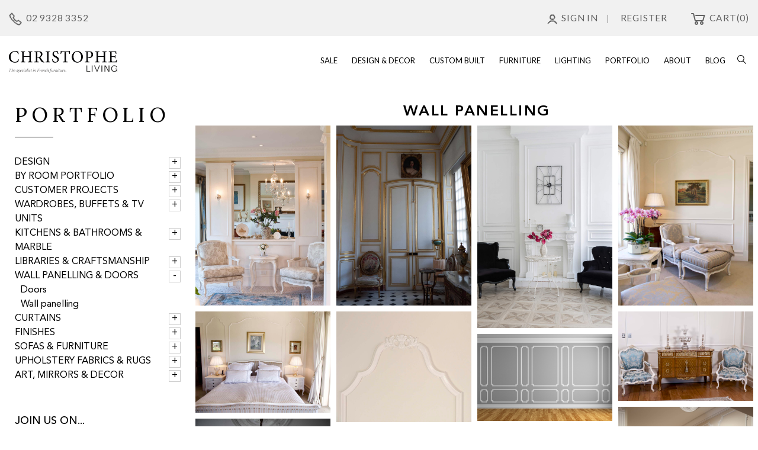

--- FILE ---
content_type: text/html; charset=UTF-8
request_url: https://christopheliving.com.au/portfolio/wall-pannelling/
body_size: 21637
content:
<!DOCTYPE html>
<html lang="en-AU">
<head>
	<meta charset="UTF-8">
	<meta name="viewport" content="width=device-width, initial-scale=1">
	<link rel="profile" href="https://gmpg.org/xfn/11">

	<meta name='robots' content='index, follow, max-image-preview:large, max-snippet:-1, max-video-preview:-1' />

	<!-- This site is optimized with the Yoast SEO plugin v26.7 - https://yoast.com/wordpress/plugins/seo/ -->
	<title>Decorative Wall Panelling | Classic Panels | Sydney &amp; Australia</title>
	<meta name="description" content="Beautiful decorative wall panels &amp; classic panelling. Offering full design service, wall panel ideas &amp; wainscoting installation. Transforming walls into stunning feature walls.Site titleTitlePrimary categorySeparator" />
	<link rel="canonical" href="https://christopheliving.com.au/portfolio/wall-pannelling/" />
	<meta property="og:locale" content="en_US" />
	<meta property="og:type" content="article" />
	<meta property="og:title" content="Decorative Wall Panelling | Classic Panels | Sydney &amp; Australia" />
	<meta property="og:description" content="Beautiful decorative wall panels &amp; classic panelling. Offering full design service, wall panel ideas &amp; wainscoting installation. Transforming walls into stunning feature walls.Site titleTitlePrimary categorySeparator" />
	<meta property="og:url" content="https://christopheliving.com.au/portfolio/wall-pannelling/" />
	<meta property="og:site_name" content="Christophe Living" />
	<meta property="article:publisher" content="https://www.facebook.com/ChristopheLiving/" />
	<meta property="article:modified_time" content="2021-05-12T06:07:15+00:00" />
	<meta property="og:image" content="https://christopheliving.com.au/wp-content/uploads/2019/10/2-French-wall-pannelling.jpg" />
	<meta property="og:image:width" content="900" />
	<meta property="og:image:height" content="900" />
	<meta property="og:image:type" content="image/jpeg" />
	<meta name="twitter:card" content="summary_large_image" />
	<script type="application/ld+json" class="yoast-schema-graph">{"@context":"https://schema.org","@graph":[{"@type":"WebPage","@id":"https://christopheliving.com.au/portfolio/wall-pannelling/","url":"https://christopheliving.com.au/portfolio/wall-pannelling/","name":"Decorative Wall Panelling | Classic Panels | Sydney & Australia","isPartOf":{"@id":"https://christopheliving.com.au/#website"},"primaryImageOfPage":{"@id":"https://christopheliving.com.au/portfolio/wall-pannelling/#primaryimage"},"image":{"@id":"https://christopheliving.com.au/portfolio/wall-pannelling/#primaryimage"},"thumbnailUrl":"https://christopheliving.com.au/wp-content/uploads/2019/10/2-French-wall-pannelling.jpg","datePublished":"2019-10-24T12:02:17+00:00","dateModified":"2021-05-12T06:07:15+00:00","description":"Beautiful decorative wall panels & classic panelling. Offering full design service, wall panel ideas & wainscoting installation. Transforming walls into stunning feature walls.Site titleTitlePrimary categorySeparator","breadcrumb":{"@id":"https://christopheliving.com.au/portfolio/wall-pannelling/#breadcrumb"},"inLanguage":"en-AU","potentialAction":[{"@type":"ReadAction","target":["https://christopheliving.com.au/portfolio/wall-pannelling/"]}]},{"@type":"ImageObject","inLanguage":"en-AU","@id":"https://christopheliving.com.au/portfolio/wall-pannelling/#primaryimage","url":"https://christopheliving.com.au/wp-content/uploads/2019/10/2-French-wall-pannelling.jpg","contentUrl":"https://christopheliving.com.au/wp-content/uploads/2019/10/2-French-wall-pannelling.jpg","width":900,"height":900},{"@type":"BreadcrumbList","@id":"https://christopheliving.com.au/portfolio/wall-pannelling/#breadcrumb","itemListElement":[{"@type":"ListItem","position":1,"name":"Home","item":"https://christopheliving.com.au/"},{"@type":"ListItem","position":2,"name":"Project Portfolio","item":"https://christopheliving.com.au/portfolios/"},{"@type":"ListItem","position":3,"name":"Wall panelling"}]},{"@type":"WebSite","@id":"https://christopheliving.com.au/#website","url":"https://christopheliving.com.au/","name":"Christophe Living","description":"French provincial furniture, lighting &amp; interiors","publisher":{"@id":"https://christopheliving.com.au/#organization"},"potentialAction":[{"@type":"SearchAction","target":{"@type":"EntryPoint","urlTemplate":"https://christopheliving.com.au/?s={search_term_string}"},"query-input":{"@type":"PropertyValueSpecification","valueRequired":true,"valueName":"search_term_string"}}],"inLanguage":"en-AU"},{"@type":"Organization","@id":"https://christopheliving.com.au/#organization","name":"Christophe Living","url":"https://christopheliving.com.au/","logo":{"@type":"ImageObject","inLanguage":"en-AU","@id":"https://christopheliving.com.au/#/schema/logo/image/","url":"https://christopheliving.com.au/wp-content/uploads/2019/10/christophe-living-logo.png","contentUrl":"https://christopheliving.com.au/wp-content/uploads/2019/10/christophe-living-logo.png","width":475,"height":95,"caption":"Christophe Living"},"image":{"@id":"https://christopheliving.com.au/#/schema/logo/image/"},"sameAs":["https://www.facebook.com/ChristopheLiving/","https://www.instagram.com/christopheliving/","https://www.linkedin.com/company/christophe-living/","https://www.pinterest.com.au/CLInterior/","https://www.youtube.com/christophedesign"]}]}</script>
	<!-- / Yoast SEO plugin. -->


<link rel='dns-prefetch' href='//fonts.googleapis.com' />
<link rel='dns-prefetch' href='//hcaptcha.com' />
<link rel="alternate" type="application/rss+xml" title="Christophe Living &raquo; Feed" href="https://christopheliving.com.au/feed/" />
<link rel="alternate" type="application/rss+xml" title="Christophe Living &raquo; Comments Feed" href="https://christopheliving.com.au/comments/feed/" />
<script type="27114bf1debc8eb4d5b5f373-text/javascript" id="wpp-js" src="https://christopheliving.com.au/wp-content/plugins/wordpress-popular-posts/assets/js/wpp.min.js?ver=7.3.6" data-sampling="0" data-sampling-rate="100" data-api-url="https://christopheliving.com.au/wp-json/wordpress-popular-posts" data-post-id="26968" data-token="577dd554fd" data-lang="0" data-debug="0"></script>
<link rel="alternate" title="oEmbed (JSON)" type="application/json+oembed" href="https://christopheliving.com.au/wp-json/oembed/1.0/embed?url=https%3A%2F%2Fchristopheliving.com.au%2Fportfolio%2Fwall-pannelling%2F" />
<link rel="alternate" title="oEmbed (XML)" type="text/xml+oembed" href="https://christopheliving.com.au/wp-json/oembed/1.0/embed?url=https%3A%2F%2Fchristopheliving.com.au%2Fportfolio%2Fwall-pannelling%2F&#038;format=xml" />
<style id='wp-img-auto-sizes-contain-inline-css' type='text/css'>
img:is([sizes=auto i],[sizes^="auto," i]){contain-intrinsic-size:3000px 1500px}
/*# sourceURL=wp-img-auto-sizes-contain-inline-css */
</style>
<link rel='stylesheet' id='font-awesome-css' href='https://christopheliving.com.au/wp-content/plugins/load-more-products-for-woocommerce/berocket/assets/css/font-awesome.min.css?ver=6.9' type='text/css' media='all' />
<style id='wp-emoji-styles-inline-css' type='text/css'>

	img.wp-smiley, img.emoji {
		display: inline !important;
		border: none !important;
		box-shadow: none !important;
		height: 1em !important;
		width: 1em !important;
		margin: 0 0.07em !important;
		vertical-align: -0.1em !important;
		background: none !important;
		padding: 0 !important;
	}
/*# sourceURL=wp-emoji-styles-inline-css */
</style>
<style id='wp-block-library-inline-css' type='text/css'>
:root{--wp-block-synced-color:#7a00df;--wp-block-synced-color--rgb:122,0,223;--wp-bound-block-color:var(--wp-block-synced-color);--wp-editor-canvas-background:#ddd;--wp-admin-theme-color:#007cba;--wp-admin-theme-color--rgb:0,124,186;--wp-admin-theme-color-darker-10:#006ba1;--wp-admin-theme-color-darker-10--rgb:0,107,160.5;--wp-admin-theme-color-darker-20:#005a87;--wp-admin-theme-color-darker-20--rgb:0,90,135;--wp-admin-border-width-focus:2px}@media (min-resolution:192dpi){:root{--wp-admin-border-width-focus:1.5px}}.wp-element-button{cursor:pointer}:root .has-very-light-gray-background-color{background-color:#eee}:root .has-very-dark-gray-background-color{background-color:#313131}:root .has-very-light-gray-color{color:#eee}:root .has-very-dark-gray-color{color:#313131}:root .has-vivid-green-cyan-to-vivid-cyan-blue-gradient-background{background:linear-gradient(135deg,#00d084,#0693e3)}:root .has-purple-crush-gradient-background{background:linear-gradient(135deg,#34e2e4,#4721fb 50%,#ab1dfe)}:root .has-hazy-dawn-gradient-background{background:linear-gradient(135deg,#faaca8,#dad0ec)}:root .has-subdued-olive-gradient-background{background:linear-gradient(135deg,#fafae1,#67a671)}:root .has-atomic-cream-gradient-background{background:linear-gradient(135deg,#fdd79a,#004a59)}:root .has-nightshade-gradient-background{background:linear-gradient(135deg,#330968,#31cdcf)}:root .has-midnight-gradient-background{background:linear-gradient(135deg,#020381,#2874fc)}:root{--wp--preset--font-size--normal:16px;--wp--preset--font-size--huge:42px}.has-regular-font-size{font-size:1em}.has-larger-font-size{font-size:2.625em}.has-normal-font-size{font-size:var(--wp--preset--font-size--normal)}.has-huge-font-size{font-size:var(--wp--preset--font-size--huge)}.has-text-align-center{text-align:center}.has-text-align-left{text-align:left}.has-text-align-right{text-align:right}.has-fit-text{white-space:nowrap!important}#end-resizable-editor-section{display:none}.aligncenter{clear:both}.items-justified-left{justify-content:flex-start}.items-justified-center{justify-content:center}.items-justified-right{justify-content:flex-end}.items-justified-space-between{justify-content:space-between}.screen-reader-text{border:0;clip-path:inset(50%);height:1px;margin:-1px;overflow:hidden;padding:0;position:absolute;width:1px;word-wrap:normal!important}.screen-reader-text:focus{background-color:#ddd;clip-path:none;color:#444;display:block;font-size:1em;height:auto;left:5px;line-height:normal;padding:15px 23px 14px;text-decoration:none;top:5px;width:auto;z-index:100000}html :where(.has-border-color){border-style:solid}html :where([style*=border-top-color]){border-top-style:solid}html :where([style*=border-right-color]){border-right-style:solid}html :where([style*=border-bottom-color]){border-bottom-style:solid}html :where([style*=border-left-color]){border-left-style:solid}html :where([style*=border-width]){border-style:solid}html :where([style*=border-top-width]){border-top-style:solid}html :where([style*=border-right-width]){border-right-style:solid}html :where([style*=border-bottom-width]){border-bottom-style:solid}html :where([style*=border-left-width]){border-left-style:solid}html :where(img[class*=wp-image-]){height:auto;max-width:100%}:where(figure){margin:0 0 1em}html :where(.is-position-sticky){--wp-admin--admin-bar--position-offset:var(--wp-admin--admin-bar--height,0px)}@media screen and (max-width:600px){html :where(.is-position-sticky){--wp-admin--admin-bar--position-offset:0px}}

/*# sourceURL=wp-block-library-inline-css */
</style><link rel='stylesheet' id='wc-blocks-style-css' href='https://christopheliving.com.au/wp-content/plugins/woocommerce/assets/client/blocks/wc-blocks.css?ver=wc-10.4.3' type='text/css' media='all' />
<style id='global-styles-inline-css' type='text/css'>
:root{--wp--preset--aspect-ratio--square: 1;--wp--preset--aspect-ratio--4-3: 4/3;--wp--preset--aspect-ratio--3-4: 3/4;--wp--preset--aspect-ratio--3-2: 3/2;--wp--preset--aspect-ratio--2-3: 2/3;--wp--preset--aspect-ratio--16-9: 16/9;--wp--preset--aspect-ratio--9-16: 9/16;--wp--preset--color--black: #000000;--wp--preset--color--cyan-bluish-gray: #abb8c3;--wp--preset--color--white: #ffffff;--wp--preset--color--pale-pink: #f78da7;--wp--preset--color--vivid-red: #cf2e2e;--wp--preset--color--luminous-vivid-orange: #ff6900;--wp--preset--color--luminous-vivid-amber: #fcb900;--wp--preset--color--light-green-cyan: #7bdcb5;--wp--preset--color--vivid-green-cyan: #00d084;--wp--preset--color--pale-cyan-blue: #8ed1fc;--wp--preset--color--vivid-cyan-blue: #0693e3;--wp--preset--color--vivid-purple: #9b51e0;--wp--preset--gradient--vivid-cyan-blue-to-vivid-purple: linear-gradient(135deg,rgb(6,147,227) 0%,rgb(155,81,224) 100%);--wp--preset--gradient--light-green-cyan-to-vivid-green-cyan: linear-gradient(135deg,rgb(122,220,180) 0%,rgb(0,208,130) 100%);--wp--preset--gradient--luminous-vivid-amber-to-luminous-vivid-orange: linear-gradient(135deg,rgb(252,185,0) 0%,rgb(255,105,0) 100%);--wp--preset--gradient--luminous-vivid-orange-to-vivid-red: linear-gradient(135deg,rgb(255,105,0) 0%,rgb(207,46,46) 100%);--wp--preset--gradient--very-light-gray-to-cyan-bluish-gray: linear-gradient(135deg,rgb(238,238,238) 0%,rgb(169,184,195) 100%);--wp--preset--gradient--cool-to-warm-spectrum: linear-gradient(135deg,rgb(74,234,220) 0%,rgb(151,120,209) 20%,rgb(207,42,186) 40%,rgb(238,44,130) 60%,rgb(251,105,98) 80%,rgb(254,248,76) 100%);--wp--preset--gradient--blush-light-purple: linear-gradient(135deg,rgb(255,206,236) 0%,rgb(152,150,240) 100%);--wp--preset--gradient--blush-bordeaux: linear-gradient(135deg,rgb(254,205,165) 0%,rgb(254,45,45) 50%,rgb(107,0,62) 100%);--wp--preset--gradient--luminous-dusk: linear-gradient(135deg,rgb(255,203,112) 0%,rgb(199,81,192) 50%,rgb(65,88,208) 100%);--wp--preset--gradient--pale-ocean: linear-gradient(135deg,rgb(255,245,203) 0%,rgb(182,227,212) 50%,rgb(51,167,181) 100%);--wp--preset--gradient--electric-grass: linear-gradient(135deg,rgb(202,248,128) 0%,rgb(113,206,126) 100%);--wp--preset--gradient--midnight: linear-gradient(135deg,rgb(2,3,129) 0%,rgb(40,116,252) 100%);--wp--preset--font-size--small: 13px;--wp--preset--font-size--medium: 20px;--wp--preset--font-size--large: 36px;--wp--preset--font-size--x-large: 42px;--wp--preset--spacing--20: 0.44rem;--wp--preset--spacing--30: 0.67rem;--wp--preset--spacing--40: 1rem;--wp--preset--spacing--50: 1.5rem;--wp--preset--spacing--60: 2.25rem;--wp--preset--spacing--70: 3.38rem;--wp--preset--spacing--80: 5.06rem;--wp--preset--shadow--natural: 6px 6px 9px rgba(0, 0, 0, 0.2);--wp--preset--shadow--deep: 12px 12px 50px rgba(0, 0, 0, 0.4);--wp--preset--shadow--sharp: 6px 6px 0px rgba(0, 0, 0, 0.2);--wp--preset--shadow--outlined: 6px 6px 0px -3px rgb(255, 255, 255), 6px 6px rgb(0, 0, 0);--wp--preset--shadow--crisp: 6px 6px 0px rgb(0, 0, 0);}:where(.is-layout-flex){gap: 0.5em;}:where(.is-layout-grid){gap: 0.5em;}body .is-layout-flex{display: flex;}.is-layout-flex{flex-wrap: wrap;align-items: center;}.is-layout-flex > :is(*, div){margin: 0;}body .is-layout-grid{display: grid;}.is-layout-grid > :is(*, div){margin: 0;}:where(.wp-block-columns.is-layout-flex){gap: 2em;}:where(.wp-block-columns.is-layout-grid){gap: 2em;}:where(.wp-block-post-template.is-layout-flex){gap: 1.25em;}:where(.wp-block-post-template.is-layout-grid){gap: 1.25em;}.has-black-color{color: var(--wp--preset--color--black) !important;}.has-cyan-bluish-gray-color{color: var(--wp--preset--color--cyan-bluish-gray) !important;}.has-white-color{color: var(--wp--preset--color--white) !important;}.has-pale-pink-color{color: var(--wp--preset--color--pale-pink) !important;}.has-vivid-red-color{color: var(--wp--preset--color--vivid-red) !important;}.has-luminous-vivid-orange-color{color: var(--wp--preset--color--luminous-vivid-orange) !important;}.has-luminous-vivid-amber-color{color: var(--wp--preset--color--luminous-vivid-amber) !important;}.has-light-green-cyan-color{color: var(--wp--preset--color--light-green-cyan) !important;}.has-vivid-green-cyan-color{color: var(--wp--preset--color--vivid-green-cyan) !important;}.has-pale-cyan-blue-color{color: var(--wp--preset--color--pale-cyan-blue) !important;}.has-vivid-cyan-blue-color{color: var(--wp--preset--color--vivid-cyan-blue) !important;}.has-vivid-purple-color{color: var(--wp--preset--color--vivid-purple) !important;}.has-black-background-color{background-color: var(--wp--preset--color--black) !important;}.has-cyan-bluish-gray-background-color{background-color: var(--wp--preset--color--cyan-bluish-gray) !important;}.has-white-background-color{background-color: var(--wp--preset--color--white) !important;}.has-pale-pink-background-color{background-color: var(--wp--preset--color--pale-pink) !important;}.has-vivid-red-background-color{background-color: var(--wp--preset--color--vivid-red) !important;}.has-luminous-vivid-orange-background-color{background-color: var(--wp--preset--color--luminous-vivid-orange) !important;}.has-luminous-vivid-amber-background-color{background-color: var(--wp--preset--color--luminous-vivid-amber) !important;}.has-light-green-cyan-background-color{background-color: var(--wp--preset--color--light-green-cyan) !important;}.has-vivid-green-cyan-background-color{background-color: var(--wp--preset--color--vivid-green-cyan) !important;}.has-pale-cyan-blue-background-color{background-color: var(--wp--preset--color--pale-cyan-blue) !important;}.has-vivid-cyan-blue-background-color{background-color: var(--wp--preset--color--vivid-cyan-blue) !important;}.has-vivid-purple-background-color{background-color: var(--wp--preset--color--vivid-purple) !important;}.has-black-border-color{border-color: var(--wp--preset--color--black) !important;}.has-cyan-bluish-gray-border-color{border-color: var(--wp--preset--color--cyan-bluish-gray) !important;}.has-white-border-color{border-color: var(--wp--preset--color--white) !important;}.has-pale-pink-border-color{border-color: var(--wp--preset--color--pale-pink) !important;}.has-vivid-red-border-color{border-color: var(--wp--preset--color--vivid-red) !important;}.has-luminous-vivid-orange-border-color{border-color: var(--wp--preset--color--luminous-vivid-orange) !important;}.has-luminous-vivid-amber-border-color{border-color: var(--wp--preset--color--luminous-vivid-amber) !important;}.has-light-green-cyan-border-color{border-color: var(--wp--preset--color--light-green-cyan) !important;}.has-vivid-green-cyan-border-color{border-color: var(--wp--preset--color--vivid-green-cyan) !important;}.has-pale-cyan-blue-border-color{border-color: var(--wp--preset--color--pale-cyan-blue) !important;}.has-vivid-cyan-blue-border-color{border-color: var(--wp--preset--color--vivid-cyan-blue) !important;}.has-vivid-purple-border-color{border-color: var(--wp--preset--color--vivid-purple) !important;}.has-vivid-cyan-blue-to-vivid-purple-gradient-background{background: var(--wp--preset--gradient--vivid-cyan-blue-to-vivid-purple) !important;}.has-light-green-cyan-to-vivid-green-cyan-gradient-background{background: var(--wp--preset--gradient--light-green-cyan-to-vivid-green-cyan) !important;}.has-luminous-vivid-amber-to-luminous-vivid-orange-gradient-background{background: var(--wp--preset--gradient--luminous-vivid-amber-to-luminous-vivid-orange) !important;}.has-luminous-vivid-orange-to-vivid-red-gradient-background{background: var(--wp--preset--gradient--luminous-vivid-orange-to-vivid-red) !important;}.has-very-light-gray-to-cyan-bluish-gray-gradient-background{background: var(--wp--preset--gradient--very-light-gray-to-cyan-bluish-gray) !important;}.has-cool-to-warm-spectrum-gradient-background{background: var(--wp--preset--gradient--cool-to-warm-spectrum) !important;}.has-blush-light-purple-gradient-background{background: var(--wp--preset--gradient--blush-light-purple) !important;}.has-blush-bordeaux-gradient-background{background: var(--wp--preset--gradient--blush-bordeaux) !important;}.has-luminous-dusk-gradient-background{background: var(--wp--preset--gradient--luminous-dusk) !important;}.has-pale-ocean-gradient-background{background: var(--wp--preset--gradient--pale-ocean) !important;}.has-electric-grass-gradient-background{background: var(--wp--preset--gradient--electric-grass) !important;}.has-midnight-gradient-background{background: var(--wp--preset--gradient--midnight) !important;}.has-small-font-size{font-size: var(--wp--preset--font-size--small) !important;}.has-medium-font-size{font-size: var(--wp--preset--font-size--medium) !important;}.has-large-font-size{font-size: var(--wp--preset--font-size--large) !important;}.has-x-large-font-size{font-size: var(--wp--preset--font-size--x-large) !important;}
/*# sourceURL=global-styles-inline-css */
</style>

<style id='classic-theme-styles-inline-css' type='text/css'>
/*! This file is auto-generated */
.wp-block-button__link{color:#fff;background-color:#32373c;border-radius:9999px;box-shadow:none;text-decoration:none;padding:calc(.667em + 2px) calc(1.333em + 2px);font-size:1.125em}.wp-block-file__button{background:#32373c;color:#fff;text-decoration:none}
/*# sourceURL=/wp-includes/css/classic-themes.min.css */
</style>
<link rel='stylesheet' id='contact-form-7-css' href='https://christopheliving.com.au/wp-content/plugins/contact-form-7/includes/css/styles.css?ver=6.1.4' type='text/css' media='all' />
<link rel='stylesheet' id='woocommerce-layout-css' href='https://christopheliving.com.au/wp-content/plugins/woocommerce/assets/css/woocommerce-layout.css?ver=10.4.3' type='text/css' media='all' />
<link rel='stylesheet' id='woocommerce-smallscreen-css' href='https://christopheliving.com.au/wp-content/plugins/woocommerce/assets/css/woocommerce-smallscreen.css?ver=10.4.3' type='text/css' media='only screen and (max-width: 768px)' />
<link rel='stylesheet' id='woocommerce-general-css' href='https://christopheliving.com.au/wp-content/plugins/woocommerce/assets/css/woocommerce.css?ver=10.4.3' type='text/css' media='all' />
<style id='woocommerce-inline-inline-css' type='text/css'>
.woocommerce form .form-row .required { visibility: visible; }
/*# sourceURL=woocommerce-inline-inline-css */
</style>
<link rel='stylesheet' id='wordpress-popular-posts-css-css' href='https://christopheliving.com.au/wp-content/plugins/wordpress-popular-posts/assets/css/wpp.css?ver=7.3.6' type='text/css' media='all' />
<link rel='stylesheet' id='google-fonts-css' href='https://fonts.googleapis.com/css?family=Lato%3A300%2C300i%2C400%2C400i%2C700%2C700i%7CLora%3A400%2C400i%2C700%2C700i&#038;ver=6.9' type='text/css' media='all' />
<link rel='stylesheet' id='bootstrap-css-css' href='https://christopheliving.com.au/wp-content/themes/cd_theme_2018/css/bootstrap.css?ver=6.9' type='text/css' media='all' />
<link rel='stylesheet' id='slick-css-css' href='https://christopheliving.com.au/wp-content/themes/cd_theme_2018/css/slick.css?ver=6.9' type='text/css' media='all' />
<link rel='stylesheet' id='fontawesome-css-css' href='https://christopheliving.com.au/wp-content/themes/cd_theme_2018/css/font-awesome.min.css?ver=6.9' type='text/css' media='all' />
<link rel='stylesheet' id='select2-css-css' href='https://christopheliving.com.au/wp-content/themes/cd_theme_2018/css/select2.min.css?ver=6.9' type='text/css' media='all' />
<link rel='stylesheet' id='meanmenu-css-css' href='https://christopheliving.com.au/wp-content/themes/cd_theme_2018/css/meanmenu.min.css?ver=6.9' type='text/css' media='all' />
<link rel='stylesheet' id='cd_theme_2018-style-css' href='https://christopheliving.com.au/wp-content/themes/cd_theme_2018/style.css?ver=1768863974' type='text/css' media='all' />
<script type="27114bf1debc8eb4d5b5f373-text/javascript" src="https://christopheliving.com.au/wp-includes/js/jquery/jquery.min.js?ver=3.7.1" id="jquery-core-js"></script>
<script type="27114bf1debc8eb4d5b5f373-text/javascript" src="https://christopheliving.com.au/wp-includes/js/jquery/jquery-migrate.min.js?ver=3.4.1" id="jquery-migrate-js"></script>
<script type="27114bf1debc8eb4d5b5f373-text/javascript" src="https://christopheliving.com.au/wp-content/plugins/woocommerce/assets/js/jquery-blockui/jquery.blockUI.min.js?ver=2.7.0-wc.10.4.3" id="wc-jquery-blockui-js" defer="defer" data-wp-strategy="defer"></script>
<script type="27114bf1debc8eb4d5b5f373-text/javascript" id="wc-add-to-cart-js-extra">
/* <![CDATA[ */
var wc_add_to_cart_params = {"ajax_url":"/wp-admin/admin-ajax.php","wc_ajax_url":"/?wc-ajax=%%endpoint%%","i18n_view_cart":"View cart","cart_url":"https://christopheliving.com.au/cart/","is_cart":"","cart_redirect_after_add":"no"};
//# sourceURL=wc-add-to-cart-js-extra
/* ]]> */
</script>
<script type="27114bf1debc8eb4d5b5f373-text/javascript" src="https://christopheliving.com.au/wp-content/plugins/woocommerce/assets/js/frontend/add-to-cart.min.js?ver=10.4.3" id="wc-add-to-cart-js" defer="defer" data-wp-strategy="defer"></script>
<script type="27114bf1debc8eb4d5b5f373-text/javascript" src="https://christopheliving.com.au/wp-content/plugins/woocommerce/assets/js/js-cookie/js.cookie.min.js?ver=2.1.4-wc.10.4.3" id="wc-js-cookie-js" defer="defer" data-wp-strategy="defer"></script>
<script type="27114bf1debc8eb4d5b5f373-text/javascript" id="woocommerce-js-extra">
/* <![CDATA[ */
var woocommerce_params = {"ajax_url":"/wp-admin/admin-ajax.php","wc_ajax_url":"/?wc-ajax=%%endpoint%%","i18n_password_show":"Show password","i18n_password_hide":"Hide password"};
//# sourceURL=woocommerce-js-extra
/* ]]> */
</script>
<script type="27114bf1debc8eb4d5b5f373-text/javascript" src="https://christopheliving.com.au/wp-content/plugins/woocommerce/assets/js/frontend/woocommerce.min.js?ver=10.4.3" id="woocommerce-js" defer="defer" data-wp-strategy="defer"></script>
<link rel="https://api.w.org/" href="https://christopheliving.com.au/wp-json/" /><link rel="EditURI" type="application/rsd+xml" title="RSD" href="https://christopheliving.com.au/xmlrpc.php?rsd" />
<meta name="generator" content="WordPress 6.9" />
<meta name="generator" content="WooCommerce 10.4.3" />
<link rel='shortlink' href='https://christopheliving.com.au/?p=26968' />
<style></style><style>
                .lmp_load_more_button.br_lmp_button_settings .lmp_button:hover {
                    background-color: #000000!important;
                    color: #ffffff!important;
                }
                .lmp_load_more_button.br_lmp_prev_settings .lmp_button:hover {
                    background-color: #9999ff!important;
                    color: #111111!important;
                }li.product.lazy, .berocket_lgv_additional_data.lazy{opacity:0;}</style><!-- Stream WordPress user activity plugin v4.1.1 -->
<style>
.h-captcha{position:relative;display:block;margin-bottom:2rem;padding:0;clear:both}.h-captcha[data-size="normal"]{width:302px;height:76px}.h-captcha[data-size="compact"]{width:158px;height:138px}.h-captcha[data-size="invisible"]{display:none}.h-captcha iframe{z-index:1}.h-captcha::before{content:"";display:block;position:absolute;top:0;left:0;background:url(https://christopheliving.com.au/wp-content/plugins/hcaptcha-for-forms-and-more/assets/images/hcaptcha-div-logo.svg) no-repeat;border:1px solid #fff0;border-radius:4px;box-sizing:border-box}.h-captcha::after{content:"The hCaptcha loading is delayed until user interaction.";font-family:-apple-system,system-ui,BlinkMacSystemFont,"Segoe UI",Roboto,Oxygen,Ubuntu,"Helvetica Neue",Arial,sans-serif;font-size:10px;font-weight:500;position:absolute;top:0;bottom:0;left:0;right:0;box-sizing:border-box;color:#bf1722;opacity:0}.h-captcha:not(:has(iframe))::after{animation:hcap-msg-fade-in .3s ease forwards;animation-delay:2s}.h-captcha:has(iframe)::after{animation:none;opacity:0}@keyframes hcap-msg-fade-in{to{opacity:1}}.h-captcha[data-size="normal"]::before{width:302px;height:76px;background-position:93.8% 28%}.h-captcha[data-size="normal"]::after{width:302px;height:76px;display:flex;flex-wrap:wrap;align-content:center;line-height:normal;padding:0 75px 0 10px}.h-captcha[data-size="compact"]::before{width:158px;height:138px;background-position:49.9% 78.8%}.h-captcha[data-size="compact"]::after{width:158px;height:138px;text-align:center;line-height:normal;padding:24px 10px 10px 10px}.h-captcha[data-theme="light"]::before,body.is-light-theme .h-captcha[data-theme="auto"]::before,.h-captcha[data-theme="auto"]::before{background-color:#fafafa;border:1px solid #e0e0e0}.h-captcha[data-theme="dark"]::before,body.is-dark-theme .h-captcha[data-theme="auto"]::before,html.wp-dark-mode-active .h-captcha[data-theme="auto"]::before,html.drdt-dark-mode .h-captcha[data-theme="auto"]::before{background-image:url(https://christopheliving.com.au/wp-content/plugins/hcaptcha-for-forms-and-more/assets/images/hcaptcha-div-logo-white.svg);background-repeat:no-repeat;background-color:#333;border:1px solid #f5f5f5}@media (prefers-color-scheme:dark){.h-captcha[data-theme="auto"]::before{background-image:url(https://christopheliving.com.au/wp-content/plugins/hcaptcha-for-forms-and-more/assets/images/hcaptcha-div-logo-white.svg);background-repeat:no-repeat;background-color:#333;border:1px solid #f5f5f5}}.h-captcha[data-theme="custom"]::before{background-color:initial}.h-captcha[data-size="invisible"]::before,.h-captcha[data-size="invisible"]::after{display:none}.h-captcha iframe{position:relative}div[style*="z-index: 2147483647"] div[style*="border-width: 11px"][style*="position: absolute"][style*="pointer-events: none"]{border-style:none}
</style>
            <style id="wpp-loading-animation-styles">@-webkit-keyframes bgslide{from{background-position-x:0}to{background-position-x:-200%}}@keyframes bgslide{from{background-position-x:0}to{background-position-x:-200%}}.wpp-widget-block-placeholder,.wpp-shortcode-placeholder{margin:0 auto;width:60px;height:3px;background:#dd3737;background:linear-gradient(90deg,#dd3737 0%,#571313 10%,#dd3737 100%);background-size:200% auto;border-radius:3px;-webkit-animation:bgslide 1s infinite linear;animation:bgslide 1s infinite linear}</style>
                    <script type="27114bf1debc8eb4d5b5f373-text/javascript">
            document.addEventListener( 'wpcf7mailsent', function( event ) {
                if ( '15488' == event.detail.contactFormId ) {
                console.log( " email sent" );
                //ga('send', 'event', 'Enquiry Form', 'submit');
                location = 'https://christopheliving.com.au/thank-you-for-your-enquiry/';
                }
            }, false );
        </script>
        <style>.mc4wp-checkbox-contact-form-7{clear:both;width:auto;display:block;position:static}.mc4wp-checkbox-contact-form-7 input{float:none;vertical-align:middle;-webkit-appearance:checkbox;width:auto;max-width:21px;margin:0 6px 0 0;padding:0;position:static;display:inline-block!important}.mc4wp-checkbox-contact-form-7 label{float:none;cursor:pointer;width:auto;margin:0 0 16px;display:block;position:static}</style>	<noscript><style>.woocommerce-product-gallery{ opacity: 1 !important; }</style></noscript>
	<style>
span[data-name="hcap-cf7"] .h-captcha{margin-bottom:0}span[data-name="hcap-cf7"]~input[type="submit"],span[data-name="hcap-cf7"]~button[type="submit"]{margin-top:2rem}
</style>
<style>
.woocommerce-form-login .h-captcha{margin-top:2rem}
</style>
<style>
.woocommerce-ResetPassword .h-captcha{margin-top:.5rem}
</style>
<style>
.woocommerce-form-register .h-captcha{margin-top:2rem}
</style>
<link rel="icon" href="https://christopheliving.com.au/wp-content/uploads/2019/11/cropped-christopheliving-favicon-32x32.png" sizes="32x32" />
<link rel="icon" href="https://christopheliving.com.au/wp-content/uploads/2019/11/cropped-christopheliving-favicon-192x192.png" sizes="192x192" />
<link rel="apple-touch-icon" href="https://christopheliving.com.au/wp-content/uploads/2019/11/cropped-christopheliving-favicon-180x180.png" />
<meta name="msapplication-TileImage" content="https://christopheliving.com.au/wp-content/uploads/2019/11/cropped-christopheliving-favicon-270x270.png" />
		<style type="text/css" id="wp-custom-css">
			.broken_link, a.broken_link {text-decoration:none}


.posted-on {display:none;}		</style>
		  <!-- Google Tag Manager -->
  <script type="27114bf1debc8eb4d5b5f373-text/javascript">(function(w,d,s,l,i){w[l]=w[l]||[];w[l].push({'gtm.start':
    new Date().getTime(),event:'gtm.js'});var f=d.getElementsByTagName(s)[0],
  j=d.createElement(s),dl=l!='dataLayer'?'&l='+l:'';j.async=true;j.src=
  'https://www.googletagmanager.com/gtm.js?id='+i+dl;f.parentNode.insertBefore(j,f);
})(window,document,'script','dataLayer','GTM-KVW944T');</script>
<!-- End Google Tag Manager -->
<meta name="ahrefs-site-verification" content="d23e70a6a7b7a1b4e7ddaf43c3b56c86ad78b44d4c5acdb3bc818c8cce862ddc">
<!-- Hotjar Tracking Code for www.christopheliving.com.au -->
<script type="27114bf1debc8eb4d5b5f373-text/javascript">

    (function(h,o,t,j,a,r){

        h.hj=h.hj||function(){(h.hj.q=h.hj.q||[]).push(arguments)};

        h._hjSettings={hjid:1946192,hjsv:6};

        a=o.getElementsByTagName('head')[0];

        r=o.createElement('script');r.async=1;

        r.src=t+h._hjSettings.hjid+j+h._hjSettings.hjsv;

        a.appendChild(r);

    })(window,document,'https://static.hotjar.com/c/hotjar-','.js?sv=');

</script>
</head>

<body class="wp-singular portfolio-template-default single single-portfolio postid-26968 wp-custom-logo wp-theme-cd_theme_2018 theme-cd_theme_2018 woocommerce-no-js portfolio-wall-pannelling">
  <!-- Google Tag Manager (noscript) -->
  <noscript><iframe src="https://www.googletagmanager.com/ns.html?id=GTM-KVW944T"
    height="0" width="0" style="display:none;visibility:hidden"></iframe></noscript>
    <!-- End Google Tag Manager (noscript) -->
    <div id="page-loader-wrap" class="loader-wrap">
    <div class="lds-ellipsis">
        <div></div>
        <div></div>
        <div></div>
        <div></div>
    </div>
</div>
<div id="page" class="site">
    <header id="masthead">
        <div class="super-top">
            <div class="container wider">
                <div class="row">
                    <div class="col-sm-6 col-xs-6 super-left">
                        <span class="call-phone"><a href="tel:0293283352"><i><img
                                            src="https://christopheliving.com.au/wp-content/themes/cd_theme_2018/images/i-phone-icon-2.png"
                                            alt="phone-icone" width="22" height="22"></i>02 9328 3352</a></span>
                                            </div> <!-- .col -->
                    <div class="col-sm-6 col-xs-6 super-right">
                                                <span class="user-status">
                  
                      <a href="https://christopheliving.com.au/my-account/"
                         class="user-logged"><i><img
                                      src="https://christopheliving.com.au/wp-content/themes/cd_theme_2018/images/i-person-icon.png"
                                      alt="user icon" width="17" height="17"></i>Sign in</a>
                      <a href="https://christopheliving.com.au/my-account/"
                         class="user-logged">Register</a>
                                  </span>
                        <span class="cart-a hidden-xs">
                  <a class="cart-customlocation" href="https://christopheliving.com.au/cart/"><i><img
                                  src="https://christopheliving.com.au/wp-content/themes/cd_theme_2018/images/i-shopping-cart.png"
                                  alt="user icon" width="24" height="20"></i><span
                              class="">Cart</span>(0)</a>
                </span>
                    </div> <!-- .col -->
                </div> <!-- .row -->
            </div> <!-- .container -->
        </div> <!-- .super-top -->
        <div class="container wider">
            <div class="row">
                <div class="col-xs-3 visible-xs meanmenu-visible">
                    <div id="hamburger-menu" class="visible-xs">
                        <!-- <a href=" javascript:void(0)"><i class="fa fa-bars" aria-hidden="true"></i></a> -->
                    </div>
                </div> <!-- .col -->
                <div class="col-sm-2 col-xs-6 branding-col">
                    <div class="branding-wrap">
                        <a href="https://christopheliving.com.au/">
                            <img width="475" height="95" src="https://christopheliving.com.au/wp-content/uploads/2019/10/christophe-living-logo.png" class="attachment-full size-full" alt="" decoding="async" srcset="https://christopheliving.com.au/wp-content/uploads/2019/10/christophe-living-logo.png 475w, https://christopheliving.com.au/wp-content/uploads/2019/10/christophe-living-logo-300x60.png 300w" sizes="(max-width: 475px) 100vw, 475px" />                        </a>
                    </div> <!-- .branding-wrap -->
                </div> <!-- .col -->
                <!-- <div id="burger-menu" class="visible-xs">
                    <a href="javascript:void(0)">
                        <span></span>
                        <span></span>
                        <span></span>
                    </a>
                  </div> -->

                <div class="col-sm-10 col-xs-3 main-nav-col text-right">
                    <div class="main-nav-wrap">
                        <nav class="main-navigation">
                            <ul id="primary-menu" class="menu"><li id="menu-item-38972" class="menu-item menu-item-type-custom menu-item-object-custom menu-item-38972"><a href="https://christopheliving.com.au/product-category/furniture/sale/">SALE</a></li>
<li id="menu-item-15432" class="menu-item menu-item-type-custom menu-item-object-custom menu-item-has-children menu-item-15432"><a href="#">DESIGN &#038; DECOR</a>
<ul class="sub-menu">
	<li id="menu-item-360" class="menu-item menu-item-type-post_type menu-item-object-page menu-item-360"><a href="https://christopheliving.com.au/interior-design/">Interior Design</a></li>
	<li id="menu-item-38100" class="menu-item menu-item-type-post_type menu-item-object-page menu-item-38100"><a href="https://christopheliving.com.au/commercial-design-consulting/">Commercial design</a></li>
	<li id="menu-item-363" class="menu-item menu-item-type-post_type menu-item-object-page menu-item-363"><a href="https://christopheliving.com.au/architectural-consulting/">Architectural Consulting</a></li>
	<li id="menu-item-1163" class="menu-item menu-item-type-post_type menu-item-object-page menu-item-1163"><a href="https://christopheliving.com.au/curtains/">Curtains</a></li>
	<li id="menu-item-1155" class="menu-item menu-item-type-post_type menu-item-object-page menu-item-1155"><a href="https://christopheliving.com.au/fabrics/">Upholstery Fabrics</a></li>
	<li id="menu-item-1156" class="menu-item menu-item-type-post_type menu-item-object-page menu-item-1156"><a href="https://christopheliving.com.au/rugs/">Rugs</a></li>
	<li id="menu-item-1150" class="menu-item menu-item-type-post_type menu-item-object-page menu-item-1150"><a href="https://christopheliving.com.au/mirrors-framing/">Mirrors &#038; Framing</a></li>
	<li id="menu-item-1145" class="menu-item menu-item-type-post_type menu-item-object-page menu-item-1145"><a href="https://christopheliving.com.au/art-prints/">Art &#038; Prints</a></li>
</ul>
</li>
<li id="menu-item-15433" class="menu-item menu-item-type-custom menu-item-object-custom menu-item-has-children menu-item-15433"><a href="#">CUSTOM BUILT</a>
<ul class="sub-menu">
	<li id="menu-item-501" class="menu-item menu-item-type-post_type menu-item-object-page menu-item-501"><a href="https://christopheliving.com.au/commercial-design-consulting/">Commercial design</a></li>
	<li id="menu-item-1153" class="menu-item menu-item-type-post_type menu-item-object-page menu-item-1153"><a href="https://christopheliving.com.au/design-build/">Design &#038; Build Process</a></li>
	<li id="menu-item-1149" class="menu-item menu-item-type-post_type menu-item-object-page menu-item-1149"><a href="https://christopheliving.com.au/kitchens/">Kitchens</a></li>
	<li id="menu-item-36145" class="menu-item menu-item-type-post_type menu-item-object-page menu-item-36145"><a href="https://christopheliving.com.au/hamptons-french-bathroom-vanities/">Bathroom Vanities</a></li>
	<li id="menu-item-1152" class="menu-item menu-item-type-post_type menu-item-object-page menu-item-1152"><a href="https://christopheliving.com.au/wardrobes/">French Wardrobes</a></li>
	<li id="menu-item-1166" class="menu-item menu-item-type-post_type menu-item-object-page menu-item-1166"><a href="https://christopheliving.com.au/custom-sofas-upholstery/">Custom Sofas &#038; Upholstery</a></li>
	<li id="menu-item-1162" class="menu-item menu-item-type-post_type menu-item-object-page menu-item-1162"><a href="https://christopheliving.com.au/wall-panelling/">Wall Panelling</a></li>
	<li id="menu-item-1147" class="menu-item menu-item-type-post_type menu-item-object-page menu-item-1147"><a href="https://christopheliving.com.au/doors/">Doors</a></li>
	<li id="menu-item-1151" class="menu-item menu-item-type-post_type menu-item-object-page menu-item-1151"><a href="https://christopheliving.com.au/libraries-buffets-tv-units/">Bookcases, Buffets &#038; TV Units</a></li>
	<li id="menu-item-1148" class="menu-item menu-item-type-post_type menu-item-object-page menu-item-1148"><a href="https://christopheliving.com.au/floors-marble/">Floors &#038; Marble</a></li>
	<li id="menu-item-1160" class="menu-item menu-item-type-post_type menu-item-object-page menu-item-1160"><a href="https://christopheliving.com.au/custom-furniture/">Customisable French Furniture</a></li>
	<li id="menu-item-1146" class="menu-item menu-item-type-post_type menu-item-object-page menu-item-1146"><a href="https://christopheliving.com.au/craftsmanship/">Craftsmanship</a></li>
	<li id="menu-item-1167" class="menu-item menu-item-type-post_type menu-item-object-page menu-item-1167"><a href="https://christopheliving.com.au/paint-finishes/">Paint Finishes</a></li>
</ul>
</li>
<li id="menu-item-33325" class="cl-mega-menu menu-item menu-item-type-custom menu-item-object-custom menu-item-has-children menu-item-33325"><a href="#">FURNITURE</a>
<ul class="sub-menu">
	<li id="menu-item-33371" class="cl-gold-colour menu-item menu-item-type-taxonomy menu-item-object-product_cat menu-item-33371"><a href="https://christopheliving.com.au/product-category/furniture/sale/">CLEARANCE SALE</a></li>
	<li id="menu-item-33326" class="menu-item menu-item-type-custom menu-item-object-custom menu-item-has-children menu-item-33326"><a href="#">Living room</a>
	<ul class="sub-menu">
		<li id="menu-item-33328" class="menu-item menu-item-type-taxonomy menu-item-object-product_cat menu-item-33328"><a href="https://christopheliving.com.au/product-category/furniture/sofas/">Sofas</a></li>
		<li id="menu-item-33327" class="menu-item menu-item-type-taxonomy menu-item-object-product_cat menu-item-33327"><a href="https://christopheliving.com.au/product-category/furniture/armchairs/">Armchairs</a></li>
		<li id="menu-item-33520" class="menu-item menu-item-type-taxonomy menu-item-object-product_cat menu-item-33520"><a href="https://christopheliving.com.au/product-category/furniture/occasional-chairs/">Occasional Chairs</a></li>
		<li id="menu-item-33333" class="menu-item menu-item-type-taxonomy menu-item-object-product_cat menu-item-33333"><a href="https://christopheliving.com.au/product-category/furniture/ottomans/">Ottomans</a></li>
		<li id="menu-item-33330" class="menu-item menu-item-type-taxonomy menu-item-object-product_cat menu-item-33330"><a href="https://christopheliving.com.au/product-category/furniture/coffee-tables/">Coffee Tables</a></li>
		<li id="menu-item-33329" class="menu-item menu-item-type-taxonomy menu-item-object-product_cat menu-item-33329"><a href="https://christopheliving.com.au/product-category/furniture/side-tables/">Side Tables</a></li>
		<li id="menu-item-33332" class="menu-item menu-item-type-taxonomy menu-item-object-product_cat menu-item-33332"><a href="https://christopheliving.com.au/product-category/furniture/hall-tables/">Hall Tables</a></li>
		<li id="menu-item-33879" class="menu-item menu-item-type-taxonomy menu-item-object-product_cat menu-item-33879"><a href="https://christopheliving.com.au/product-category/furniture/entertainment-tv-units/">TV Units</a></li>
	</ul>
</li>
	<li id="menu-item-33337" class="menu-item menu-item-type-custom menu-item-object-custom menu-item-has-children menu-item-33337"><a href="#">Dining room</a>
	<ul class="sub-menu">
		<li id="menu-item-33339" class="menu-item menu-item-type-taxonomy menu-item-object-product_cat menu-item-33339"><a href="https://christopheliving.com.au/product-category/furniture/dining-chairs/">Dining Chairs</a></li>
		<li id="menu-item-33338" class="menu-item menu-item-type-taxonomy menu-item-object-product_cat menu-item-33338"><a href="https://christopheliving.com.au/product-category/furniture/dining-tables/">Dining Tables</a></li>
		<li id="menu-item-33340" class="menu-item menu-item-type-taxonomy menu-item-object-product_cat menu-item-33340"><a href="https://christopheliving.com.au/product-category/furniture/side-servers/">Side Servers</a></li>
		<li id="menu-item-33341" class="menu-item menu-item-type-taxonomy menu-item-object-product_cat menu-item-33341"><a href="https://christopheliving.com.au/product-category/furniture/sideboards/">Sideboards</a></li>
		<li id="menu-item-33878" class="menu-item menu-item-type-taxonomy menu-item-object-product_cat menu-item-33878"><a href="https://christopheliving.com.au/product-category/furniture/buffets/">Buffets</a></li>
		<li id="menu-item-33524" class="menu-item menu-item-type-taxonomy menu-item-object-product_cat menu-item-33524"><a href="https://christopheliving.com.au/product-category/furniture/bar-stools/">Bar Stools</a></li>
	</ul>
</li>
	<li id="menu-item-33343" class="menu-item menu-item-type-custom menu-item-object-custom menu-item-has-children menu-item-33343"><a href="#">Study</a>
	<ul class="sub-menu">
		<li id="menu-item-33344" class="menu-item menu-item-type-taxonomy menu-item-object-product_cat menu-item-33344"><a href="https://christopheliving.com.au/product-category/furniture/desks/">Desks</a></li>
		<li id="menu-item-33843" class="menu-item menu-item-type-taxonomy menu-item-object-product_cat menu-item-33843"><a href="https://christopheliving.com.au/product-category/furniture/desk-chairs/">Desk Chairs</a></li>
		<li id="menu-item-33345" class="menu-item menu-item-type-taxonomy menu-item-object-product_cat menu-item-33345"><a href="https://christopheliving.com.au/product-category/furniture/bookcases/">Bookcases</a></li>
		<li id="menu-item-33525" class="menu-item menu-item-type-taxonomy menu-item-object-product_cat menu-item-33525"><a href="https://christopheliving.com.au/product-category/furniture/cabinets/">Filing Cabinets</a></li>
	</ul>
</li>
	<li id="menu-item-33346" class="menu-item menu-item-type-custom menu-item-object-custom menu-item-has-children menu-item-33346"><a href="#">Bedroom</a>
	<ul class="sub-menu">
		<li id="menu-item-33347" class="menu-item menu-item-type-taxonomy menu-item-object-product_cat menu-item-33347"><a href="https://christopheliving.com.au/product-category/furniture/beds/">Beds</a></li>
		<li id="menu-item-33348" class="menu-item menu-item-type-taxonomy menu-item-object-product_cat menu-item-33348"><a href="https://christopheliving.com.au/product-category/furniture/bedheads/">Bed Heads</a></li>
		<li id="menu-item-33349" class="menu-item menu-item-type-taxonomy menu-item-object-product_cat menu-item-33349"><a href="https://christopheliving.com.au/product-category/furniture/bedsides/">Bed Sides Tables</a></li>
		<li id="menu-item-33350" class="menu-item menu-item-type-taxonomy menu-item-object-product_cat menu-item-33350"><a href="https://christopheliving.com.au/product-category/furniture/drawers/">Drawers</a></li>
		<li id="menu-item-33526" class="menu-item menu-item-type-taxonomy menu-item-object-product_cat menu-item-33526"><a href="https://christopheliving.com.au/product-category/furniture/dressing-tables/">Dresser Tables</a></li>
		<li id="menu-item-33527" class="menu-item menu-item-type-taxonomy menu-item-object-product_cat menu-item-33527"><a href="https://christopheliving.com.au/product-category/furniture/bed-end-stools/">Bed End Stools</a></li>
		<li id="menu-item-33382" class="menu-item menu-item-type-taxonomy menu-item-object-product_cat menu-item-33382"><a href="https://christopheliving.com.au/product-category/furniture/wardrobes/">Wardrobes</a></li>
	</ul>
</li>
	<li id="menu-item-37778" class="menu-item menu-item-type-taxonomy menu-item-object-product_cat menu-item-37778"><a href="https://christopheliving.com.au/product-category/furniture/french-furniture-sets/">Furniture Sets</a></li>
	<li id="menu-item-36666" class="menu-item menu-item-type-post_type menu-item-object-page menu-item-36666"><a href="https://christopheliving.com.au/wall-panelling/">Wall panelling</a></li>
	<li id="menu-item-36671" class="menu-item menu-item-type-post_type menu-item-object-page menu-item-36671"><a href="https://christopheliving.com.au/custom-sofas-upholstery/">Custom sofas</a></li>
	<li id="menu-item-33352" class="menu-item menu-item-type-custom menu-item-object-custom menu-item-has-children menu-item-33352"><a href="#">Storage</a>
	<ul class="sub-menu">
		<li id="menu-item-33353" class="menu-item menu-item-type-taxonomy menu-item-object-product_cat menu-item-33353"><a href="https://christopheliving.com.au/product-category/furniture/display-cabinets/">Display Cabinets</a></li>
		<li id="menu-item-33355" class="menu-item menu-item-type-taxonomy menu-item-object-product_cat menu-item-33355"><a href="https://christopheliving.com.au/product-category/furniture/bookcases/">Book Cases</a></li>
		<li id="menu-item-35984" class="menu-item menu-item-type-taxonomy menu-item-object-product_cat menu-item-35984"><a href="https://christopheliving.com.au/product-category/furniture/cabinets/">Cabinets</a></li>
		<li id="menu-item-36655" class="menu-item menu-item-type-taxonomy menu-item-object-product_cat menu-item-36655"><a href="https://christopheliving.com.au/product-category/furniture/wardrobes/">Wardrobes</a></li>
		<li id="menu-item-36653" class="menu-item menu-item-type-taxonomy menu-item-object-product_cat menu-item-36653"><a href="https://christopheliving.com.au/product-category/furniture/entertainment-tv-units/">TV Units</a></li>
	</ul>
</li>
	<li id="menu-item-33522" class="menu-item menu-item-type-taxonomy menu-item-object-product_cat menu-item-has-children menu-item-33522"><a href="https://christopheliving.com.au/product-category/decor/">Decor</a>
	<ul class="sub-menu">
		<li id="menu-item-33335" class="menu-item menu-item-type-taxonomy menu-item-object-product_cat menu-item-33335"><a href="https://christopheliving.com.au/product-category/decor/art/">Art</a></li>
		<li id="menu-item-36592" class="menu-item menu-item-type-taxonomy menu-item-object-product_cat menu-item-36592"><a href="https://christopheliving.com.au/product-category/decor/rugs/">Rugs</a></li>
		<li id="menu-item-33336" class="menu-item menu-item-type-taxonomy menu-item-object-product_cat menu-item-33336"><a href="https://christopheliving.com.au/product-category/decor/mirrors/">Mirrors</a></li>
	</ul>
</li>
	<li id="menu-item-36657" class="menu-item menu-item-type-custom menu-item-object-custom menu-item-has-children menu-item-36657"><a href="#">Bathroom</a>
	<ul class="sub-menu">
		<li id="menu-item-36658" class="menu-item menu-item-type-taxonomy menu-item-object-product_cat menu-item-36658"><a href="https://christopheliving.com.au/product-category/furniture/bathroom-vanities/">Bathroom Vanities</a></li>
		<li id="menu-item-36660" class="menu-item menu-item-type-taxonomy menu-item-object-product_cat menu-item-36660"><a href="https://christopheliving.com.au/product-category/lighting/bathroom-lights/">Bathroom Lights</a></li>
	</ul>
</li>
	<li id="menu-item-36661" class="menu-item menu-item-type-custom menu-item-object-custom menu-item-has-children menu-item-36661"><a href="#">Kitchen</a>
	<ul class="sub-menu">
		<li id="menu-item-36662" class="menu-item menu-item-type-post_type menu-item-object-page menu-item-36662"><a href="https://christopheliving.com.au/kitchens/">Kitchen design</a></li>
		<li id="menu-item-36664" class="menu-item menu-item-type-taxonomy menu-item-object-product_cat menu-item-36664"><a href="https://christopheliving.com.au/product-category/furniture/bar-stools/">Bar Stools</a></li>
	</ul>
</li>
	<li id="menu-item-76133" class="menu-item menu-item-type-custom menu-item-object-custom menu-item-has-children menu-item-76133"><a href="#">Outdoor</a>
	<ul class="sub-menu">
		<li id="menu-item-76139" class="menu-item menu-item-type-taxonomy menu-item-object-product_cat menu-item-76139"><a href="https://christopheliving.com.au/product-category/furniture/furniture-outdoor/furniture-outdoor-sofas/">Sofas</a></li>
		<li id="menu-item-76141" class="menu-item menu-item-type-taxonomy menu-item-object-product_cat menu-item-76141"><a href="https://christopheliving.com.au/product-category/furniture/furniture-outdoor/furniture-outdoor-armchairs/">Armchairs</a></li>
		<li id="menu-item-76136" class="menu-item menu-item-type-taxonomy menu-item-object-product_cat menu-item-76136"><a href="https://christopheliving.com.au/product-category/furniture/furniture-outdoor/furniture-outdoor-coffee-table/">Coffee Table</a></li>
		<li id="menu-item-76137" class="menu-item menu-item-type-taxonomy menu-item-object-product_cat menu-item-76137"><a href="https://christopheliving.com.au/product-category/furniture/furniture-outdoor/furniture-outdoor-side-table/">Side Table</a></li>
		<li id="menu-item-76134" class="menu-item menu-item-type-taxonomy menu-item-object-product_cat menu-item-76134"><a href="https://christopheliving.com.au/product-category/furniture/furniture-outdoor/furniture-outdoor-dining-tables/">Dining Tables</a></li>
		<li id="menu-item-76138" class="menu-item menu-item-type-taxonomy menu-item-object-product_cat menu-item-76138"><a href="https://christopheliving.com.au/product-category/furniture/furniture-outdoor/furniture-outdoor-dining-chair/">Dining Chair</a></li>
	</ul>
</li>
	<li id="menu-item-33529" class="menu-item menu-item-type-custom menu-item-object-custom menu-item-has-children menu-item-33529"><a href="#">Custom Made</a>
	<ul class="sub-menu">
		<li id="menu-item-39118" class="menu-item menu-item-type-post_type menu-item-object-page menu-item-39118"><a href="https://christopheliving.com.au/curtains/">Curtains</a></li>
		<li id="menu-item-36675" class="menu-item menu-item-type-taxonomy menu-item-object-product_cat menu-item-36675"><a href="https://christopheliving.com.au/product-category/furniture/pelmets/">Pelmets</a></li>
		<li id="menu-item-33537" class="menu-item menu-item-type-post_type menu-item-object-page menu-item-33537"><a href="https://christopheliving.com.au/wall-panelling/">Wall Panelling</a></li>
		<li id="menu-item-33530" class="menu-item menu-item-type-post_type menu-item-object-page menu-item-33530"><a href="https://christopheliving.com.au/wardrobes/">Wardrobes</a></li>
		<li id="menu-item-33531" class="menu-item menu-item-type-post_type menu-item-object-page menu-item-33531"><a href="https://christopheliving.com.au/kitchens/">Kitchens</a></li>
		<li id="menu-item-33859" class="menu-item menu-item-type-taxonomy menu-item-object-product_cat menu-item-33859"><a href="https://christopheliving.com.au/product-category/furniture/bathroom-vanities/">Vanities</a></li>
		<li id="menu-item-33533" class="menu-item menu-item-type-post_type menu-item-object-page menu-item-33533"><a href="https://christopheliving.com.au/libraries-buffets-tv-units/">TV units</a></li>
		<li id="menu-item-33877" class="menu-item menu-item-type-post_type menu-item-object-page menu-item-33877"><a href="https://christopheliving.com.au/custom-sofas-upholstery/">Sofas</a></li>
		<li id="menu-item-33532" class="menu-item menu-item-type-post_type menu-item-object-page menu-item-33532"><a href="https://christopheliving.com.au/libraries-buffets-tv-units/">Buffets</a></li>
		<li id="menu-item-33534" class="menu-item menu-item-type-post_type menu-item-object-page menu-item-33534"><a href="https://christopheliving.com.au/libraries-buffets-tv-units/">Bookcases</a></li>
		<li id="menu-item-33536" class="menu-item menu-item-type-post_type menu-item-object-page menu-item-33536"><a href="https://christopheliving.com.au/doors/">Doors</a></li>
		<li id="menu-item-33538" class="menu-item menu-item-type-post_type menu-item-object-page menu-item-33538"><a href="https://christopheliving.com.au/rugs/">Rugs</a></li>
		<li id="menu-item-33539" class="menu-item menu-item-type-post_type menu-item-object-page menu-item-33539"><a href="https://christopheliving.com.au/mirrors-framing/">Framing</a></li>
	</ul>
</li>
	<li id="menu-item-33541" class="menu-item menu-item-type-custom menu-item-object-custom menu-item-has-children menu-item-33541"><a href="#">COLLECTIONS</a>
	<ul class="sub-menu">
		<li id="menu-item-33368" class="menu-item menu-item-type-custom menu-item-object-custom menu-item-33368"><a href="https://christopheliving.com.au/product-category/furniture/furniture-collection/hamptons-bedroom-collection/">Hamptons Bedroom</a></li>
		<li id="menu-item-33542" class="menu-item menu-item-type-taxonomy menu-item-object-product_cat menu-item-33542"><a href="https://christopheliving.com.au/product-category/furniture/furniture-collection/french-dining-chairs/">French Provincial Dining Chairs</a></li>
		<li id="menu-item-38030" class="menu-item menu-item-type-taxonomy menu-item-object-product_cat menu-item-38030"><a href="https://christopheliving.com.au/product-category/furniture/furniture-collection/hamptons-furniture/">Hamptons Furniture</a></li>
		<li id="menu-item-33543" class="menu-item menu-item-type-taxonomy menu-item-object-product_cat menu-item-33543"><a href="https://christopheliving.com.au/product-category/furniture/furniture-collection/french-provincial-lounge/">French Provincial Lounge</a></li>
	</ul>
</li>
	<li id="menu-item-33372" class="menu-item menu-item-type-post_type_archive menu-item-object-dandbuyingguide menu-item-33372"><a href="https://christopheliving.com.au/decorating-and-buying-guide/">Design Guides</a></li>
</ul>
</li>
<li id="menu-item-33388" class="cl-mega-menu menu-item menu-item-type-custom menu-item-object-custom menu-item-has-children menu-item-33388"><a>LIGHTING</a>
<ul class="sub-menu">
	<li id="menu-item-33389" class="menu-item menu-item-type-custom menu-item-object-custom menu-item-has-children menu-item-33389"><a href="#">Chandeliers</a>
	<ul class="sub-menu">
		<li id="menu-item-33390" class="menu-item menu-item-type-taxonomy menu-item-object-product_cat menu-item-33390"><a href="https://christopheliving.com.au/product-category/lighting/chandeliers/">Chandeliers</a></li>
		<li id="menu-item-33391" class="menu-item menu-item-type-custom menu-item-object-custom menu-item-33391"><a href="#">Wrought Iron</a></li>
		<li id="menu-item-76148" class="menu-item menu-item-type-taxonomy menu-item-object-product_cat menu-item-76148"><a href="https://christopheliving.com.au/product-category/lighting/lighting-collection/lighting-lighting-collection-crystal-chandeliers/">Crystal</a></li>
		<li id="menu-item-76132" class="menu-item menu-item-type-custom menu-item-object-custom menu-item-76132"><a href="/product-category/lighting/lighting-collection/brass-chandeliers/">Brass</a></li>
	</ul>
</li>
	<li id="menu-item-33392" class="menu-item menu-item-type-custom menu-item-object-custom menu-item-has-children menu-item-33392"><a href="#">Ceiling Lights</a>
	<ul class="sub-menu">
		<li id="menu-item-33393" class="menu-item menu-item-type-taxonomy menu-item-object-product_cat menu-item-33393"><a href="https://christopheliving.com.au/product-category/lighting/ceiling-lights/flush/">Flush</a></li>
		<li id="menu-item-33394" class="menu-item menu-item-type-taxonomy menu-item-object-product_cat menu-item-33394"><a href="https://christopheliving.com.au/product-category/lighting/ceiling-lights/semi-flush/">Semi Flush</a></li>
	</ul>
</li>
	<li id="menu-item-33395" class="menu-item menu-item-type-custom menu-item-object-custom menu-item-has-children menu-item-33395"><a href="#">Pendants</a>
	<ul class="sub-menu">
		<li id="menu-item-33396" class="menu-item menu-item-type-taxonomy menu-item-object-product_cat menu-item-33396"><a href="https://christopheliving.com.au/product-category/lighting/pendant-lights/">Pendant Lights</a></li>
		<li id="menu-item-33397" class="menu-item menu-item-type-taxonomy menu-item-object-product_cat menu-item-33397"><a href="https://christopheliving.com.au/product-category/lighting/pendant-lights/island-lights/">Kitchen Island Lights</a></li>
	</ul>
</li>
	<li id="menu-item-33398" class="menu-item menu-item-type-custom menu-item-object-custom menu-item-has-children menu-item-33398"><a href="#">Lamps</a>
	<ul class="sub-menu">
		<li id="menu-item-33399" class="menu-item menu-item-type-taxonomy menu-item-object-product_cat menu-item-33399"><a href="https://christopheliving.com.au/product-category/lighting/table-lamps/">Table Lamps</a></li>
		<li id="menu-item-33544" class="menu-item menu-item-type-taxonomy menu-item-object-product_cat menu-item-33544"><a href="https://christopheliving.com.au/product-category/lighting/desk-lamps/">Desk Lamps</a></li>
		<li id="menu-item-33400" class="menu-item menu-item-type-taxonomy menu-item-object-product_cat menu-item-33400"><a href="https://christopheliving.com.au/product-category/lighting/floor-lamps/">Floor Lamps</a></li>
		<li id="menu-item-33401" class="menu-item menu-item-type-taxonomy menu-item-object-product_cat menu-item-33401"><a href="https://christopheliving.com.au/product-category/lighting/lamp-shades/">Lamp Shades</a></li>
	</ul>
</li>
	<li id="menu-item-33422" class="menu-item menu-item-type-custom menu-item-object-custom menu-item-has-children menu-item-33422"><a href="#">Wall Lights</a>
	<ul class="sub-menu">
		<li id="menu-item-33404" class="menu-item menu-item-type-taxonomy menu-item-object-product_cat menu-item-33404"><a href="https://christopheliving.com.au/product-category/lighting/wall-lights/">Wall Lights</a></li>
		<li id="menu-item-33405" class="menu-item menu-item-type-taxonomy menu-item-object-product_cat menu-item-33405"><a href="https://christopheliving.com.au/product-category/lighting/wall-lights/picture-lights/">Picture Lights</a></li>
		<li id="menu-item-33406" class="menu-item menu-item-type-taxonomy menu-item-object-product_cat menu-item-33406"><a href="https://christopheliving.com.au/product-category/lighting/wall-lights/swing-arm-lights/">Swing Arm Lights</a></li>
	</ul>
</li>
	<li id="menu-item-33407" class="menu-item menu-item-type-custom menu-item-object-custom menu-item-has-children menu-item-33407"><a href="#">Outdoor</a>
	<ul class="sub-menu">
		<li id="menu-item-33545" class="menu-item menu-item-type-taxonomy menu-item-object-product_cat menu-item-33545"><a href="https://christopheliving.com.au/product-category/lighting/outdoor-lights/outdoor-pendants-chandeliers/">Lanterns &#038; Pendants</a></li>
		<li id="menu-item-33868" class="menu-item menu-item-type-taxonomy menu-item-object-product_cat menu-item-33868"><a href="https://christopheliving.com.au/product-category/lighting/outdoor-lights/outdoor-wall-lights/">Wall Lights</a></li>
		<li id="menu-item-33411" class="menu-item menu-item-type-taxonomy menu-item-object-product_cat menu-item-33411"><a href="https://christopheliving.com.au/product-category/lighting/outdoor-lights/outdoor-ceiling-lights/">Ceiling Lights</a></li>
		<li id="menu-item-33412" class="menu-item menu-item-type-taxonomy menu-item-object-product_cat menu-item-33412"><a href="https://christopheliving.com.au/product-category/lighting/outdoor-lights/pedestal-lights/">Pedestal Lights</a></li>
		<li id="menu-item-33413" class="menu-item menu-item-type-taxonomy menu-item-object-product_cat menu-item-33413"><a href="https://christopheliving.com.au/product-category/lighting/outdoor-lights/path-lights/">Path Lights</a></li>
		<li id="menu-item-33414" class="menu-item menu-item-type-taxonomy menu-item-object-product_cat menu-item-33414"><a href="https://christopheliving.com.au/product-category/lighting/outdoor-lights/post-lights/">Post Lights</a></li>
	</ul>
</li>
	<li id="menu-item-33402" class="menu-item menu-item-type-taxonomy menu-item-object-product_cat menu-item-33402"><a href="https://christopheliving.com.au/product-category/lighting/bathroom-lights/">Bathroom Lights</a></li>
	<li id="menu-item-33869" class="menu-item menu-item-type-taxonomy menu-item-object-product_cat menu-item-has-children menu-item-33869"><a href="https://christopheliving.com.au/product-category/lighting/lighting-collection/">Lighting Collections</a>
	<ul class="sub-menu">
		<li id="menu-item-36979" class="menu-item menu-item-type-post_type menu-item-object-page menu-item-36979"><a href="https://christopheliving.com.au/hamptons-french-lighting/">Hamptons &#038; French Lighting</a></li>
		<li id="menu-item-37025" class="menu-item menu-item-type-post_type menu-item-object-page menu-item-37025"><a href="https://christopheliving.com.au/outdoor-lights/">Classic Outdoor Lights</a></li>
		<li id="menu-item-33872" class="menu-item menu-item-type-taxonomy menu-item-object-product_cat menu-item-33872"><a href="https://christopheliving.com.au/product-category/lighting/lighting-collection/wrought-iron-chandeliers/">Wrought Iron Chandeliers</a></li>
		<li id="menu-item-33870" class="menu-item menu-item-type-taxonomy menu-item-object-product_cat menu-item-33870"><a href="https://christopheliving.com.au/product-category/lighting/lighting-collection/traditional-bathroom-wall-lights/">Traditional Bathroom Wall Lights</a></li>
		<li id="menu-item-33874" class="menu-item menu-item-type-taxonomy menu-item-object-product_cat menu-item-33874"><a href="https://christopheliving.com.au/product-category/lighting/lighting-collection/wrought-iron-wall-lights/">Wrought Iron Wall Lights</a></li>
		<li id="menu-item-33875" class="menu-item menu-item-type-taxonomy menu-item-object-product_cat menu-item-33875"><a href="https://christopheliving.com.au/product-category/lighting/lighting-collection/hamptons-kitchen-island-lights/">Hamptons Kitchen Island Lights</a></li>
		<li id="menu-item-33873" class="menu-item menu-item-type-taxonomy menu-item-object-product_cat menu-item-33873"><a href="https://christopheliving.com.au/product-category/lighting/lighting-collection/wrought-iron-lighting/">Wrought Iron Lighting</a></li>
		<li id="menu-item-33871" class="menu-item menu-item-type-taxonomy menu-item-object-product_cat menu-item-33871"><a href="https://christopheliving.com.au/product-category/lighting/lighting-collection/traditional-outdoor-lighting/">Traditional Outdoor Lighting</a></li>
		<li id="menu-item-76144" class="menu-item menu-item-type-taxonomy menu-item-object-product_cat menu-item-76144"><a href="https://christopheliving.com.au/product-category/lighting/lighting-collection/brass-chandeliers/">Brass Chandeliers</a></li>
		<li id="menu-item-76146" class="menu-item menu-item-type-taxonomy menu-item-object-product_cat menu-item-76146"><a href="https://christopheliving.com.au/product-category/lighting/lighting-collection/lighting-lighting-collection-brass-wall-light/">Brass Wall Light</a></li>
		<li id="menu-item-76145" class="menu-item menu-item-type-taxonomy menu-item-object-product_cat menu-item-76145"><a href="https://christopheliving.com.au/product-category/lighting/lighting-collection/lighting-lighting-collection-brass-pendant-lights/">Brass Pendant Lights</a></li>
		<li id="menu-item-76147" class="menu-item menu-item-type-taxonomy menu-item-object-product_cat menu-item-76147"><a href="https://christopheliving.com.au/product-category/lighting/lighting-collection/lighting-lighting-collection-crystal-chandeliers/">Crystal Chandeliers</a></li>
	</ul>
</li>
</ul>
</li>
<li id="menu-item-28803" class="menu-item menu-item-type-post_type_archive menu-item-object-portfolio menu-item-28803"><a href="https://christopheliving.com.au/portfolios/">PORTFOLIO</a></li>
<li id="menu-item-125" class="menu-item menu-item-type-custom menu-item-object-custom menu-item-has-children menu-item-125"><a href="#">ABOUT</a>
<ul class="sub-menu">
	<li id="menu-item-1170" class="menu-item menu-item-type-post_type menu-item-object-page menu-item-1170"><a href="https://christopheliving.com.au/about-us/">About Us</a></li>
	<li id="menu-item-1171" class="menu-item menu-item-type-post_type menu-item-object-page menu-item-1171"><a href="https://christopheliving.com.au/contact-us/">Contact Us</a></li>
	<li id="menu-item-1172" class="menu-item menu-item-type-post_type menu-item-object-page menu-item-1172"><a href="https://christopheliving.com.au/trade/">Trade</a></li>
</ul>
</li>
<li id="menu-item-15436" class="menu-item menu-item-type-post_type menu-item-object-page current_page_parent menu-item-has-children menu-item-15436"><a href="https://christopheliving.com.au/blog/">BLOG</a>
<ul class="sub-menu">
	<li id="menu-item-35495" class="menu-item menu-item-type-taxonomy menu-item-object-category menu-item-35495"><a href="https://christopheliving.com.au/category/decorating-tips/">Decorating Tips</a></li>
	<li id="menu-item-35496" class="menu-item menu-item-type-taxonomy menu-item-object-category menu-item-35496"><a href="https://christopheliving.com.au/category/furniture-lighting/">Furniture &amp; Lighting</a></li>
	<li id="menu-item-35497" class="menu-item menu-item-type-taxonomy menu-item-object-category menu-item-35497"><a href="https://christopheliving.com.au/category/interior-design/">Interior Design</a></li>
</ul>
</li>
</ul>                        </nav>
                        <!-- .main-navigation -->
                                                    <span class="search-wrap">
                                 <a href="javascript:void(0)"><img
                                             src="https://christopheliving.com.au/wp-content/themes/cd_theme_2018/images/search.png"
                                             alt="" width="25" height="25"></a>
                                 <div class="search-form-wrap">
                                  <div class="fakediv"></div>
                                  <form role="search" method="get" class="woocommerce-product-search search-form" action="https://christopheliving.com.au/">
	<label class="screen-reader-text" for="woocommerce-product-search-field-0">Search for:</label>
	<input type="search" id="woocommerce-product-search-field-0" class="search-field" placeholder="Search products&hellip;" value="" name="s" />
	<input type="submit" class="search-submit" name="post_type" value="product" class="search-submit" />
</form>                              </div> <!-- .search-form-wrap -->
                            </span>
                        
                        <span class="cart-a visible-xs">
                            <a class="cart-customlocation" href="https://christopheliving.com.au/cart/">
                              <i><img src="https://christopheliving.com.au/wp-content/themes/cd_theme_2018/images/i-shopping-cart.png"
                                      alt="user icon" width="24" height="20"></i><span
                                        class="mobile-content"></span>(0)</a>
                          </span>
                    </div> <!-- .main-nav-wrap -->
                </div> <!-- .col -->
            </div> <!-- .row -->
        </div> <!-- .container -->
    </header> <!-- #masthead -->
    
    <div id="content" class="site-content">


   <section class="side-nav-section">
        <div class="wider-container">
            <div class="row">
                <div class="sidemenu-custom">
                    <div class="side-menu-wrap portfolio-categories-nav-wrapper">
                        <h2 class="section-title with-bar left-bar side-menu-title">PORTFOLIO</h2>
                                                    <ul class="portfolio-nav">
                                                                    <li class=" portfolio-cat " >
                                      <a href="https://christopheliving.com.au/portfolio-category/design/">DESIGN</a>
                                                                                  <ul class="children">
                                                                                              <li class="portfolio "><a href="https://christopheliving.com.au/portfolio/interior-design/">Interior design</a></li>
                      
                                                                                              <li class="portfolio "><a href="https://christopheliving.com.au/portfolio/outdoor/">Outdoor</a></li>
                      
                                                                                              <li class="portfolio "><a href="https://christopheliving.com.au/portfolio/commercial-projects/">Commercial projects</a></li>
                      
                                                                                              <li class="portfolio "><a href="https://christopheliving.com.au/portfolio/architectural-consulting/">Architectural consulting</a></li>
                      
                                                                                          </ul>
                                                                                  </li>
                                                                    <li class=" portfolio-cat " >
                                      <a href="https://christopheliving.com.au/portfolio-category/by-room-portfolio/">BY ROOM PORTFOLIO</a>
                                                                                  <ul class="children">
                                                                                              <li class="portfolio "><a href="https://christopheliving.com.au/portfolio/entrance/">Entrance</a></li>
                      
                                                                                              <li class="portfolio "><a href="https://christopheliving.com.au/portfolio/bedroom/">Bedroom</a></li>
                      
                                                                                              <li class="portfolio "><a href="https://christopheliving.com.au/portfolio/dining/">Dining</a></li>
                      
                                                                                              <li class="portfolio "><a href="https://christopheliving.com.au/portfolio/lounge/">Lounge</a></li>
                      
                                                                                          </ul>
                                                                                  </li>
                                                                    <li class=" portfolio-cat " >
                                      <a href="https://christopheliving.com.au/portfolio-category/customer-projects/">CUSTOMER PROJECTS</a>
                                                                                  <ul class="children">
                                                                                              <li class="portfolio "><a href="https://christopheliving.com.au/portfolio/french-classic-interior-designing/">French classic interior designing</a></li>
                      
                                                                                              <li class="portfolio "><a href="https://christopheliving.com.au/portfolio/sydney-waterfront-classic-interior-home/">Sydney Waterfront classic interior home</a></li>
                      
                                                                                              <li class="portfolio "><a href="https://christopheliving.com.au/portfolio/french-classic-interior-design-for-an-elegant-apartment/">French classic interior design for an elegant apartment</a></li>
                      
                                                                                              <li class="portfolio "><a href="https://christopheliving.com.au/portfolio/french-farmhouse-home-and-interior-design/">French farmhouse home and interior design</a></li>
                      
                                                                                              <li class="portfolio "><a href="https://christopheliving.com.au/portfolio/grand-french-country-interior-design/">Grand French Country interior design</a></li>
                      
                                                                                              <li class="portfolio "><a href="https://christopheliving.com.au/portfolio/provincial-french-cottage-interior-design/">Provincial French cottage interior design</a></li>
                      
                                                                                              <li class="portfolio "><a href="https://christopheliving.com.au/portfolio/gold-coast-interior-design-in-the-french-style/">Gold Coast interior design in the French style</a></li>
                      
                                                                                              <li class="portfolio "><a href="https://christopheliving.com.au/portfolio/french-style-family-house/">French style family house</a></li>
                      
                                                                                              <li class="portfolio "><a href="https://christopheliving.com.au/portfolio/parisian-french-grand-home-design/">Parisian French grand home design</a></li>
                      
                                                                                              <li class="portfolio "><a href="https://christopheliving.com.au/portfolio/french-manor-interiors/">French Manor interiors</a></li>
                      
                                                                                              <li class="portfolio "><a href="https://christopheliving.com.au/portfolio/normandy-french-style-home-design-in-sydney/">Normandy French style home design in Sydney</a></li>
                      
                                                                                              <li class="portfolio "><a href="https://christopheliving.com.au/portfolio/french-style-interiors/">French style interiors</a></li>
                      
                                                                                              <li class="portfolio "><a href="https://christopheliving.com.au/portfolio/french-style-cottage-interior/">French style cottage interior</a></li>
                      
                                                                                              <li class="portfolio "><a href="https://christopheliving.com.au/portfolio/grand-country-manor-in-the-french-style-interior/">Grand country manor in the French style interior</a></li>
                      
                                                                                              <li class="portfolio "><a href="https://christopheliving.com.au/portfolio/provincial-french-cottage-interior/">Provincial French cottage interior</a></li>
                      
                                                                                              <li class="portfolio "><a href="https://christopheliving.com.au/portfolio/french-classic-elegance-interior/">French classic elegance interior</a></li>
                      
                                                                                              <li class="portfolio "><a href="https://christopheliving.com.au/portfolio/french-country-interior-design/">French country Interior design</a></li>
                      
                                                                                              <li class="portfolio "><a href="https://christopheliving.com.au/portfolio/french-classic-interior-decor/">French classic interior decor</a></li>
                      
                                                                                              <li class="portfolio "><a href="https://christopheliving.com.au/portfolio/country-retreat-in-the-french-style/">Country retreat in the French style</a></li>
                      
                                                                                              <li class="portfolio "><a href="https://christopheliving.com.au/portfolio/classic-formal-french-mansion-interior-design/">Classic formal French mansion interior design</a></li>
                      
                                                                                              <li class="portfolio "><a href="https://christopheliving.com.au/portfolio/classic-parisian-home-interior/">Classic Parisian home interior</a></li>
                      
                                                                                              <li class="portfolio "><a href="https://christopheliving.com.au/portfolio/grand-french-family-home-interior/">Grand French family home interior</a></li>
                      
                                                                                              <li class="portfolio "><a href="https://christopheliving.com.au/portfolio/parisian-chic-home-design-sydney/">Parisian Chic home design Sydney</a></li>
                      
                                                                                              <li class="portfolio "><a href="https://christopheliving.com.au/portfolio/a-french-cottage-near-paris-filled-with-french-antiques/">A French cottage near Paris filled with French antiques</a></li>
                      
                                                                                              <li class="portfolio "><a href="https://christopheliving.com.au/portfolio/french-coastal-home-interior-design/">French Coastal home interior design</a></li>
                      
                                                                                              <li class="portfolio "><a href="https://christopheliving.com.au/portfolio/french-provincial-classic-salon/">French provincial classic salon</a></li>
                      
                                                                                              <li class="portfolio "><a href="https://christopheliving.com.au/portfolio/french-classical-with-modern-elements-interior-design/">French classical with modern elements interior design</a></li>
                      
                                                                                              <li class="portfolio "><a href="https://christopheliving.com.au/portfolio/classic-louis-french-interior-design/">Classic Louis French interior design</a></li>
                      
                                                                                              <li class="portfolio "><a href="https://christopheliving.com.au/portfolio/classic-louis-french-country-retreat/">Classic Louis French country retreat</a></li>
                      
                                                                                              <li class="portfolio "><a href="https://christopheliving.com.au/portfolio/french-country-home-interior/">French country home interior</a></li>
                      
                                                                                          </ul>
                                                                                  </li>
                                                                    <li class=" portfolio-cat " >
                                      <a href="https://christopheliving.com.au/portfolio-category/wardrobes-buffets-tv-units/">WARDROBES, BUFFETS &amp; TV UNITS</a>
                                                                                  <ul class="children">
                                                                                              <li class="portfolio "><a href="https://christopheliving.com.au/portfolio/buffets-tv-units/">Buffets & tv units</a></li>
                      
                                                                                              <li class="portfolio "><a href="https://christopheliving.com.au/portfolio/wardrobes/">Wardrobes</a></li>
                      
                                                                                          </ul>
                                                                                  </li>
                                                                    <li class=" portfolio-cat " >
                                      <a href="https://christopheliving.com.au/portfolio-category/kitchens-bathrooms-marble/">KITCHENS &amp; BATHROOMS &amp; MARBLE</a>
                                                                                  <ul class="children">
                                                                                              <li class="portfolio "><a href="https://christopheliving.com.au/portfolio/floors-marble/">Floors & marble</a></li>
                      
                                                                                              <li class="portfolio "><a href="https://christopheliving.com.au/portfolio/vanity/">Vanity</a></li>
                      
                                                                                              <li class="portfolio "><a href="https://christopheliving.com.au/portfolio/kitchens/">Kitchens</a></li>
                      
                                                                                          </ul>
                                                                                  </li>
                                                                    <li class=" portfolio-cat " >
                                      <a href="https://christopheliving.com.au/portfolio-category/libraries-craftsmanship/">LIBRARIES &amp; CRAFTSMANSHIP</a>
                                                                                  <ul class="children">
                                                                                              <li class="portfolio "><a href="https://christopheliving.com.au/portfolio/libraries/">Libraries</a></li>
                      
                                                                                              <li class="portfolio "><a href="https://christopheliving.com.au/portfolio/craftsmanship/">Craftsmanship</a></li>
                      
                                                                                              <li class="portfolio "><a href="https://christopheliving.com.au/portfolio/provincial-cherrywood/">Provincial - Cherrywood</a></li>
                      
                                                                                          </ul>
                                                                                  </li>
                                                                    <li class=" portfolio-cat current-cat-parent" >
                                      <a href="https://christopheliving.com.au/portfolio-category/wall-panelling-doors/">WALL PANELLING &amp; DOORS</a>
                                                                                  <ul class="children">
                                                                                              <li class="portfolio "><a href="https://christopheliving.com.au/portfolio/doors/">Doors</a></li>
                      
                                                                                              <li class="portfolio current-portfolio"><a href="https://christopheliving.com.au/portfolio/wall-pannelling/">Wall panelling</a></li>
                      
                                                                                          </ul>
                                                                                  </li>
                                                                    <li class=" portfolio-cat " >
                                      <a href="https://christopheliving.com.au/portfolio-category/curtains/">CURTAINS</a>
                                                                                  <ul class="children">
                                                                                              <li class="portfolio "><a href="https://christopheliving.com.au/portfolio/curtains/">Curtains</a></li>
                      
                                                                                          </ul>
                                                                                  </li>
                                                                    <li class=" portfolio-cat " >
                                      <a href="https://christopheliving.com.au/portfolio-category/finishes/">FINISHES</a>
                                                                                  <ul class="children">
                                                                                              <li class="portfolio "><a href="https://christopheliving.com.au/portfolio/finishes-all-range/">Finishes : all range</a></li>
                      
                                                                                              <li class="portfolio "><a href="https://christopheliving.com.au/portfolio/finishes-gilding/">Finishes : gilding</a></li>
                      
                                                                                              <li class="portfolio "><a href="https://christopheliving.com.au/portfolio/finishes-decorative-painting/">Finishes : decorative painting</a></li>
                      
                                                                                              <li class="portfolio "><a href="https://christopheliving.com.au/portfolio/finishes-special-paints-effects/">Finishes : special paints effects</a></li>
                      
                                                                                              <li class="portfolio "><a href="https://christopheliving.com.au/portfolio/finishes-antique-white-painted-with-trim/">Finishes : antique white painted with trim</a></li>
                      
                                                                                          </ul>
                                                                                  </li>
                                                                    <li class=" portfolio-cat " >
                                      <a href="https://christopheliving.com.au/portfolio-category/sofas-furniture/">SOFAS &amp; FURNITURE</a>
                                                                                  <ul class="children">
                                                                                              <li class="portfolio "><a href="https://christopheliving.com.au/portfolio/sofa/">Sofa</a></li>
                      
                                                                                              <li class="portfolio "><a href="https://christopheliving.com.au/portfolio/custom-furniture/">Custom Furniture</a></li>
                      
                                                                                          </ul>
                                                                                  </li>
                                                                    <li class=" portfolio-cat " >
                                      <a href="https://christopheliving.com.au/portfolio-category/fabrics-rugs/">UPHOLSTERY FABRICS &amp; RUGS</a>
                                                                                  <ul class="children">
                                                                                              <li class="portfolio "><a href="https://christopheliving.com.au/portfolio/embroidered-fabrics/">Embroidered fabrics</a></li>
                      
                                                                                              <li class="portfolio "><a href="https://christopheliving.com.au/portfolio/plain-fabrics/">Plain fabrics</a></li>
                      
                                                                                              <li class="portfolio "><a href="https://christopheliving.com.au/portfolio/linens/">Linens</a></li>
                      
                                                                                              <li class="portfolio "><a href="https://christopheliving.com.au/portfolio/damasks/">Damasks</a></li>
                      
                                                                                              <li class="portfolio "><a href="https://christopheliving.com.au/portfolio/versailles/">Versailles</a></li>
                      
                                                                                              <li class="portfolio "><a href="https://christopheliving.com.au/portfolio/prints/">Prints</a></li>
                      
                                                                                              <li class="portfolio "><a href="https://christopheliving.com.au/portfolio/toiles/">Toiles</a></li>
                      
                                                                                              <li class="portfolio "><a href="https://christopheliving.com.au/portfolio/stripes-small-patterns/">Stripes &amp; small patterns</a></li>
                      
                                                                                              <li class="portfolio "><a href="https://christopheliving.com.au/portfolio/rugs/">Rugs</a></li>
                      
                                                                                          </ul>
                                                                                  </li>
                                                                    <li class=" portfolio-cat " >
                                      <a href="https://christopheliving.com.au/portfolio-category/art-mirrors-decor/">ART, MIRRORS &amp; DECOR</a>
                                                                                  <ul class="children">
                                                                                              <li class="portfolio "><a href="https://christopheliving.com.au/portfolio/art-prints/">Art & Prints</a></li>
                      
                                                                                              <li class="portfolio "><a href="https://christopheliving.com.au/portfolio/mirrors/">Mirrors</a></li>
                      
                                                                                              <li class="portfolio "><a href="https://christopheliving.com.au/portfolio/decor/">Decor</a></li>
                      
                                                                                          </ul>
                                                                                  </li>
                                                            </ul>
                                            </div> <!-- .side-menu-wrap -->
                    <div class="socials-col side-social">
                        <section class="widget social-widget">
        <h4>JOIN US ON...</h4>
    <ul>
                    <li>
                <a href="https://www.facebook.com/ChristopheLiving/" target="_blank"><i class="fa fa-facebook" aria-hidden="true"></i></a>
            </li>
                        <li>
                <a href="https://www.youtube.com/christophedesign" target="_blank"><i class="fa fa-youtube-play" aria-hidden="true"></i></a>
            </li>
                        <li>
                <a href="https://www.pinterest.com.au/christopheliving/" target="_blank"><i class="fa fa-pinterest-p" aria-hidden="true"></i>
                </a>
            </li>   
                        <li>
                <a href="https://www.instagram.com/christopheliving/" target="_blank"><i class="fa fa-instagram" aria-hidden="true"></i>
                </a>
            </li>
                        <li>
                <a href="https://www.linkedin.com/company/christophe-living/" target="_blank"><i class="fa fa-linkedin" aria-hidden="true"></i>
                </a>
            </li>
                </ul>
    </section>                        
                    </div> <!-- .side-social -->
                </div> <!-- .sidemenu-inner -->
                                        <div class="sidemenu-right">
                            <header class="small-header text-center">
                                <h2 class="small-title">
                                    Wall panelling                                </h2>
                            </header> <!-- .small-header -->
                            <div class="p-description text-center">
                                                          </div>
                            <div class="masonry-wraper">
                                <div class="portfolio-masonary-wrap">
                                                                                <div class="portfolios-gallery">
                                                
                                                                                                    <div class="grid-item">

                                                    <img width="1500" height="1999" src="https://christopheliving.com.au/wp-content/uploads/2019/10/1-Wall-panelling-in-french-lounge-interior-with-armchairs-side-table-and-chandelier.jpg" class="attachment-full size-full" alt="1 Wall panelling in french lounge interior with armchairs, side table and chandelier" decoding="async" fetchpriority="high" srcset="https://christopheliving.com.au/wp-content/uploads/2019/10/1-Wall-panelling-in-french-lounge-interior-with-armchairs-side-table-and-chandelier.jpg 1500w, https://christopheliving.com.au/wp-content/uploads/2019/10/1-Wall-panelling-in-french-lounge-interior-with-armchairs-side-table-and-chandelier-900x1199.jpg 900w, https://christopheliving.com.au/wp-content/uploads/2019/10/1-Wall-panelling-in-french-lounge-interior-with-armchairs-side-table-and-chandelier-225x300.jpg 225w, https://christopheliving.com.au/wp-content/uploads/2019/10/1-Wall-panelling-in-french-lounge-interior-with-armchairs-side-table-and-chandelier-768x1024.jpg 768w" sizes="(max-width: 1500px) 100vw, 1500px" />                                                    </div>
                                                                                                        <div class="grid-item">

                                                    <img width="1500" height="2000" src="https://christopheliving.com.au/wp-content/uploads/2019/10/2-Wall-panelling-in-gold-with-french-chair-and-french-tables-for-luxury-interior.jpg" class="attachment-full size-full" alt="2 Wall panelling in gold with french chair and french tables for luxury interior" decoding="async" srcset="https://christopheliving.com.au/wp-content/uploads/2019/10/2-Wall-panelling-in-gold-with-french-chair-and-french-tables-for-luxury-interior.jpg 1500w, https://christopheliving.com.au/wp-content/uploads/2019/10/2-Wall-panelling-in-gold-with-french-chair-and-french-tables-for-luxury-interior-900x1200.jpg 900w, https://christopheliving.com.au/wp-content/uploads/2019/10/2-Wall-panelling-in-gold-with-french-chair-and-french-tables-for-luxury-interior-225x300.jpg 225w, https://christopheliving.com.au/wp-content/uploads/2019/10/2-Wall-panelling-in-gold-with-french-chair-and-french-tables-for-luxury-interior-768x1024.jpg 768w" sizes="(max-width: 1500px) 100vw, 1500px" />                                                    </div>
                                                                                                        <div class="grid-item">

                                                    <img width="1500" height="2250" src="https://christopheliving.com.au/wp-content/uploads/2019/10/3-Contemporary-panelling-designs-for-walls-in-any-home-or-room.jpg" class="attachment-full size-full" alt="3 Contemporary panelling designs for walls in any home or room" decoding="async" srcset="https://christopheliving.com.au/wp-content/uploads/2019/10/3-Contemporary-panelling-designs-for-walls-in-any-home-or-room.jpg 1500w, https://christopheliving.com.au/wp-content/uploads/2019/10/3-Contemporary-panelling-designs-for-walls-in-any-home-or-room-900x1350.jpg 900w, https://christopheliving.com.au/wp-content/uploads/2019/10/3-Contemporary-panelling-designs-for-walls-in-any-home-or-room-200x300.jpg 200w, https://christopheliving.com.au/wp-content/uploads/2019/10/3-Contemporary-panelling-designs-for-walls-in-any-home-or-room-768x1152.jpg 768w, https://christopheliving.com.au/wp-content/uploads/2019/10/3-Contemporary-panelling-designs-for-walls-in-any-home-or-room-683x1024.jpg 683w" sizes="(max-width: 1500px) 100vw, 1500px" />                                                    </div>
                                                                                                        <div class="grid-item">

                                                    <img width="1125" height="1500" src="https://christopheliving.com.au/wp-content/uploads/2019/10/4-Bedroom-with-french-furniture-and-wall-panelling-in-traditional-look.jpg" class="attachment-full size-full" alt="4 Bedroom with french furniture and wall panelling in traditional look" decoding="async" loading="lazy" srcset="https://christopheliving.com.au/wp-content/uploads/2019/10/4-Bedroom-with-french-furniture-and-wall-panelling-in-traditional-look.jpg 1125w, https://christopheliving.com.au/wp-content/uploads/2019/10/4-Bedroom-with-french-furniture-and-wall-panelling-in-traditional-look-900x1200.jpg 900w, https://christopheliving.com.au/wp-content/uploads/2019/10/4-Bedroom-with-french-furniture-and-wall-panelling-in-traditional-look-225x300.jpg 225w, https://christopheliving.com.au/wp-content/uploads/2019/10/4-Bedroom-with-french-furniture-and-wall-panelling-in-traditional-look-768x1024.jpg 768w" sizes="auto, (max-width: 1125px) 100vw, 1125px" />                                                    </div>
                                                                                                        <div class="grid-item">

                                                    <img width="1500" height="1125" src="https://christopheliving.com.au/wp-content/uploads/2019/10/5-Bedroom-with-wall-panelling-and-french-bed-and-bedside-tables-and-lights.jpg" class="attachment-full size-full" alt="5 Bedroom with wall panelling and french bed and bedside tables and lights" decoding="async" loading="lazy" srcset="https://christopheliving.com.au/wp-content/uploads/2019/10/5-Bedroom-with-wall-panelling-and-french-bed-and-bedside-tables-and-lights.jpg 1500w, https://christopheliving.com.au/wp-content/uploads/2019/10/5-Bedroom-with-wall-panelling-and-french-bed-and-bedside-tables-and-lights-900x675.jpg 900w, https://christopheliving.com.au/wp-content/uploads/2019/10/5-Bedroom-with-wall-panelling-and-french-bed-and-bedside-tables-and-lights-300x225.jpg 300w, https://christopheliving.com.au/wp-content/uploads/2019/10/5-Bedroom-with-wall-panelling-and-french-bed-and-bedside-tables-and-lights-768x576.jpg 768w, https://christopheliving.com.au/wp-content/uploads/2019/10/5-Bedroom-with-wall-panelling-and-french-bed-and-bedside-tables-and-lights-1024x768.jpg 1024w" sizes="auto, (max-width: 1500px) 100vw, 1500px" />                                                    </div>
                                                                                                        <div class="grid-item">

                                                    <img width="1500" height="1231" src="https://christopheliving.com.au/wp-content/uploads/2019/10/6-Wall-panelling-design-with-carving-motif-custom-made-and-designed-.jpg" class="attachment-full size-full" alt="6-Wall-panelling-design-with-carving-motif-custom-made-and-designed-" decoding="async" loading="lazy" srcset="https://christopheliving.com.au/wp-content/uploads/2019/10/6-Wall-panelling-design-with-carving-motif-custom-made-and-designed-.jpg 1500w, https://christopheliving.com.au/wp-content/uploads/2019/10/6-Wall-panelling-design-with-carving-motif-custom-made-and-designed--900x739.jpg 900w, https://christopheliving.com.au/wp-content/uploads/2019/10/6-Wall-panelling-design-with-carving-motif-custom-made-and-designed--300x246.jpg 300w, https://christopheliving.com.au/wp-content/uploads/2019/10/6-Wall-panelling-design-with-carving-motif-custom-made-and-designed--768x630.jpg 768w, https://christopheliving.com.au/wp-content/uploads/2019/10/6-Wall-panelling-design-with-carving-motif-custom-made-and-designed--1024x840.jpg 1024w" sizes="auto, (max-width: 1500px) 100vw, 1500px" />                                                    </div>
                                                                                                        <div class="grid-item">

                                                    <img width="1500" height="995" src="https://christopheliving.com.au/wp-content/uploads/2019/10/7-French-interior-with-armchairs-and-chest-with-wall-panelling-and-timber-floor.jpg" class="attachment-full size-full" alt="7 French interior with armchairs and chest with wall panelling and timber floor" decoding="async" loading="lazy" srcset="https://christopheliving.com.au/wp-content/uploads/2019/10/7-French-interior-with-armchairs-and-chest-with-wall-panelling-and-timber-floor.jpg 1500w, https://christopheliving.com.au/wp-content/uploads/2019/10/7-French-interior-with-armchairs-and-chest-with-wall-panelling-and-timber-floor-900x597.jpg 900w, https://christopheliving.com.au/wp-content/uploads/2019/10/7-French-interior-with-armchairs-and-chest-with-wall-panelling-and-timber-floor-300x199.jpg 300w, https://christopheliving.com.au/wp-content/uploads/2019/10/7-French-interior-with-armchairs-and-chest-with-wall-panelling-and-timber-floor-768x509.jpg 768w, https://christopheliving.com.au/wp-content/uploads/2019/10/7-French-interior-with-armchairs-and-chest-with-wall-panelling-and-timber-floor-1024x679.jpg 1024w" sizes="auto, (max-width: 1500px) 100vw, 1500px" />                                                    </div>
                                                                                                        <div class="grid-item">

                                                    <img width="1500" height="964" src="https://christopheliving.com.au/wp-content/uploads/2019/10/9-Wall-panelling-designs-in-french-classical-style-for-formal-interior-design-.jpg" class="attachment-full size-full" alt="9 Wall panelling designs in french classical style for formal interior design" decoding="async" loading="lazy" srcset="https://christopheliving.com.au/wp-content/uploads/2019/10/9-Wall-panelling-designs-in-french-classical-style-for-formal-interior-design-.jpg 1500w, https://christopheliving.com.au/wp-content/uploads/2019/10/9-Wall-panelling-designs-in-french-classical-style-for-formal-interior-design--900x578.jpg 900w, https://christopheliving.com.au/wp-content/uploads/2019/10/9-Wall-panelling-designs-in-french-classical-style-for-formal-interior-design--300x193.jpg 300w, https://christopheliving.com.au/wp-content/uploads/2019/10/9-Wall-panelling-designs-in-french-classical-style-for-formal-interior-design--768x494.jpg 768w, https://christopheliving.com.au/wp-content/uploads/2019/10/9-Wall-panelling-designs-in-french-classical-style-for-formal-interior-design--1024x658.jpg 1024w" sizes="auto, (max-width: 1500px) 100vw, 1500px" />                                                    </div>
                                                                                                        <div class="grid-item">

                                                    <img width="1500" height="1999" src="https://christopheliving.com.au/wp-content/uploads/2019/10/10-French-interior-designed-hallway-with-wall-panelling-and-hall-tables.jpg" class="attachment-full size-full" alt="10 French interior designed hallway with wall panelling and hall tables" decoding="async" loading="lazy" srcset="https://christopheliving.com.au/wp-content/uploads/2019/10/10-French-interior-designed-hallway-with-wall-panelling-and-hall-tables.jpg 1500w, https://christopheliving.com.au/wp-content/uploads/2019/10/10-French-interior-designed-hallway-with-wall-panelling-and-hall-tables-900x1199.jpg 900w, https://christopheliving.com.au/wp-content/uploads/2019/10/10-French-interior-designed-hallway-with-wall-panelling-and-hall-tables-225x300.jpg 225w, https://christopheliving.com.au/wp-content/uploads/2019/10/10-French-interior-designed-hallway-with-wall-panelling-and-hall-tables-768x1024.jpg 768w" sizes="auto, (max-width: 1500px) 100vw, 1500px" />                                                    </div>
                                                                                                        <div class="grid-item">

                                                    <img width="1500" height="2250" src="https://christopheliving.com.au/wp-content/uploads/2019/10/11-French-and-clasical-wall-panelling-interior-design.jpg" class="attachment-full size-full" alt="11 French and clasical wall panelling interior design" decoding="async" loading="lazy" srcset="https://christopheliving.com.au/wp-content/uploads/2019/10/11-French-and-clasical-wall-panelling-interior-design.jpg 1500w, https://christopheliving.com.au/wp-content/uploads/2019/10/11-French-and-clasical-wall-panelling-interior-design-900x1350.jpg 900w, https://christopheliving.com.au/wp-content/uploads/2019/10/11-French-and-clasical-wall-panelling-interior-design-200x300.jpg 200w, https://christopheliving.com.au/wp-content/uploads/2019/10/11-French-and-clasical-wall-panelling-interior-design-768x1152.jpg 768w, https://christopheliving.com.au/wp-content/uploads/2019/10/11-French-and-clasical-wall-panelling-interior-design-683x1024.jpg 683w" sizes="auto, (max-width: 1500px) 100vw, 1500px" />                                                    </div>
                                                                                                        <div class="grid-item">

                                                    <img width="1500" height="1125" src="https://christopheliving.com.au/wp-content/uploads/2019/10/12-French-and-clasical-wall-panelling-interior-design.jpg" class="attachment-full size-full" alt="12 French and clasical wall panelling interior design" decoding="async" loading="lazy" srcset="https://christopheliving.com.au/wp-content/uploads/2019/10/12-French-and-clasical-wall-panelling-interior-design.jpg 1500w, https://christopheliving.com.au/wp-content/uploads/2019/10/12-French-and-clasical-wall-panelling-interior-design-900x675.jpg 900w, https://christopheliving.com.au/wp-content/uploads/2019/10/12-French-and-clasical-wall-panelling-interior-design-300x225.jpg 300w, https://christopheliving.com.au/wp-content/uploads/2019/10/12-French-and-clasical-wall-panelling-interior-design-768x576.jpg 768w, https://christopheliving.com.au/wp-content/uploads/2019/10/12-French-and-clasical-wall-panelling-interior-design-1024x768.jpg 1024w" sizes="auto, (max-width: 1500px) 100vw, 1500px" />                                                    </div>
                                                                                                        <div class="grid-item">

                                                    <img width="1500" height="1125" src="https://christopheliving.com.au/wp-content/uploads/2019/10/13-French-and-clasical-wall-panelling-interior-design.jpg" class="attachment-full size-full" alt="13 French and clasical wall panelling interior design" decoding="async" loading="lazy" srcset="https://christopheliving.com.au/wp-content/uploads/2019/10/13-French-and-clasical-wall-panelling-interior-design.jpg 1500w, https://christopheliving.com.au/wp-content/uploads/2019/10/13-French-and-clasical-wall-panelling-interior-design-900x675.jpg 900w, https://christopheliving.com.au/wp-content/uploads/2019/10/13-French-and-clasical-wall-panelling-interior-design-300x225.jpg 300w, https://christopheliving.com.au/wp-content/uploads/2019/10/13-French-and-clasical-wall-panelling-interior-design-768x576.jpg 768w, https://christopheliving.com.au/wp-content/uploads/2019/10/13-French-and-clasical-wall-panelling-interior-design-1024x768.jpg 1024w" sizes="auto, (max-width: 1500px) 100vw, 1500px" />                                                    </div>
                                                                                                        <div class="grid-item">

                                                    <img width="1125" height="1500" src="https://christopheliving.com.au/wp-content/uploads/2019/10/14-French-and-clasical-wall-panelling-interior-design.jpg" class="attachment-full size-full" alt="14 French and clasical wall panelling interior design" decoding="async" loading="lazy" srcset="https://christopheliving.com.au/wp-content/uploads/2019/10/14-French-and-clasical-wall-panelling-interior-design.jpg 1125w, https://christopheliving.com.au/wp-content/uploads/2019/10/14-French-and-clasical-wall-panelling-interior-design-900x1200.jpg 900w, https://christopheliving.com.au/wp-content/uploads/2019/10/14-French-and-clasical-wall-panelling-interior-design-225x300.jpg 225w, https://christopheliving.com.au/wp-content/uploads/2019/10/14-French-and-clasical-wall-panelling-interior-design-768x1024.jpg 768w" sizes="auto, (max-width: 1125px) 100vw, 1125px" />                                                    </div>
                                                                                                        <div class="grid-item">

                                                    <img width="1125" height="1500" src="https://christopheliving.com.au/wp-content/uploads/2019/10/15-French-and-clasical-wall-panelling-interior-design.jpg" class="attachment-full size-full" alt="15 French and clasical wall panelling interior design" decoding="async" loading="lazy" srcset="https://christopheliving.com.au/wp-content/uploads/2019/10/15-French-and-clasical-wall-panelling-interior-design.jpg 1125w, https://christopheliving.com.au/wp-content/uploads/2019/10/15-French-and-clasical-wall-panelling-interior-design-900x1200.jpg 900w, https://christopheliving.com.au/wp-content/uploads/2019/10/15-French-and-clasical-wall-panelling-interior-design-225x300.jpg 225w, https://christopheliving.com.au/wp-content/uploads/2019/10/15-French-and-clasical-wall-panelling-interior-design-768x1024.jpg 768w" sizes="auto, (max-width: 1125px) 100vw, 1125px" />                                                    </div>
                                                                                                        <div class="grid-item">

                                                    <img width="1500" height="1125" src="https://christopheliving.com.au/wp-content/uploads/2019/10/16-French-and-clasical-wall-panelling-interior-design.jpg" class="attachment-full size-full" alt="16 French and clasical wall panelling interior design" decoding="async" loading="lazy" srcset="https://christopheliving.com.au/wp-content/uploads/2019/10/16-French-and-clasical-wall-panelling-interior-design.jpg 1500w, https://christopheliving.com.au/wp-content/uploads/2019/10/16-French-and-clasical-wall-panelling-interior-design-900x675.jpg 900w, https://christopheliving.com.au/wp-content/uploads/2019/10/16-French-and-clasical-wall-panelling-interior-design-300x225.jpg 300w, https://christopheliving.com.au/wp-content/uploads/2019/10/16-French-and-clasical-wall-panelling-interior-design-768x576.jpg 768w, https://christopheliving.com.au/wp-content/uploads/2019/10/16-French-and-clasical-wall-panelling-interior-design-1024x768.jpg 1024w" sizes="auto, (max-width: 1500px) 100vw, 1500px" />                                                    </div>
                                                                                                        <div class="grid-item">

                                                    <img width="1500" height="2000" src="https://christopheliving.com.au/wp-content/uploads/2019/10/17-French-and-clasical-wall-panelling-interior-design.jpg" class="attachment-full size-full" alt="17 French and clasical wall panelling interior design" decoding="async" loading="lazy" srcset="https://christopheliving.com.au/wp-content/uploads/2019/10/17-French-and-clasical-wall-panelling-interior-design.jpg 1500w, https://christopheliving.com.au/wp-content/uploads/2019/10/17-French-and-clasical-wall-panelling-interior-design-900x1200.jpg 900w, https://christopheliving.com.au/wp-content/uploads/2019/10/17-French-and-clasical-wall-panelling-interior-design-225x300.jpg 225w, https://christopheliving.com.au/wp-content/uploads/2019/10/17-French-and-clasical-wall-panelling-interior-design-768x1024.jpg 768w" sizes="auto, (max-width: 1500px) 100vw, 1500px" />                                                    </div>
                                                                                                        <div class="grid-item">

                                                    <img width="1002" height="1500" src="https://christopheliving.com.au/wp-content/uploads/2019/10/18-French-and-clasical-wall-panelling-interior-design.jpg" class="attachment-full size-full" alt="18 French and clasical wall panelling interior design" decoding="async" loading="lazy" srcset="https://christopheliving.com.au/wp-content/uploads/2019/10/18-French-and-clasical-wall-panelling-interior-design.jpg 1002w, https://christopheliving.com.au/wp-content/uploads/2019/10/18-French-and-clasical-wall-panelling-interior-design-900x1347.jpg 900w, https://christopheliving.com.au/wp-content/uploads/2019/10/18-French-and-clasical-wall-panelling-interior-design-200x300.jpg 200w, https://christopheliving.com.au/wp-content/uploads/2019/10/18-French-and-clasical-wall-panelling-interior-design-768x1150.jpg 768w, https://christopheliving.com.au/wp-content/uploads/2019/10/18-French-and-clasical-wall-panelling-interior-design-684x1024.jpg 684w" sizes="auto, (max-width: 1002px) 100vw, 1002px" />                                                    </div>
                                                                                                        <div class="grid-item">

                                                    <img width="1500" height="2250" src="https://christopheliving.com.au/wp-content/uploads/2019/10/19-French-and-clasical-wall-panelling-interior-design.jpg" class="attachment-full size-full" alt="19 French and clasical wall panelling interior design" decoding="async" loading="lazy" srcset="https://christopheliving.com.au/wp-content/uploads/2019/10/19-French-and-clasical-wall-panelling-interior-design.jpg 1500w, https://christopheliving.com.au/wp-content/uploads/2019/10/19-French-and-clasical-wall-panelling-interior-design-900x1350.jpg 900w, https://christopheliving.com.au/wp-content/uploads/2019/10/19-French-and-clasical-wall-panelling-interior-design-200x300.jpg 200w, https://christopheliving.com.au/wp-content/uploads/2019/10/19-French-and-clasical-wall-panelling-interior-design-768x1152.jpg 768w, https://christopheliving.com.au/wp-content/uploads/2019/10/19-French-and-clasical-wall-panelling-interior-design-683x1024.jpg 683w" sizes="auto, (max-width: 1500px) 100vw, 1500px" />                                                    </div>
                                                                                                        <div class="grid-item">

                                                    <img width="1500" height="1125" src="https://christopheliving.com.au/wp-content/uploads/2019/10/20-French-and-clasical-wall-panelling-interior-design.jpg" class="attachment-full size-full" alt="20 French and clasical wall panelling interior design" decoding="async" loading="lazy" srcset="https://christopheliving.com.au/wp-content/uploads/2019/10/20-French-and-clasical-wall-panelling-interior-design.jpg 1500w, https://christopheliving.com.au/wp-content/uploads/2019/10/20-French-and-clasical-wall-panelling-interior-design-900x675.jpg 900w, https://christopheliving.com.au/wp-content/uploads/2019/10/20-French-and-clasical-wall-panelling-interior-design-300x225.jpg 300w, https://christopheliving.com.au/wp-content/uploads/2019/10/20-French-and-clasical-wall-panelling-interior-design-768x576.jpg 768w, https://christopheliving.com.au/wp-content/uploads/2019/10/20-French-and-clasical-wall-panelling-interior-design-1024x768.jpg 1024w" sizes="auto, (max-width: 1500px) 100vw, 1500px" />                                                    </div>
                                                                                                        <div class="grid-item">

                                                    <img width="1499" height="939" src="https://christopheliving.com.au/wp-content/uploads/2019/10/21-French-and-clasical-wall-panelling-interior-design.jpg" class="attachment-full size-full" alt="21 French and clasical wall panelling interior design" decoding="async" loading="lazy" srcset="https://christopheliving.com.au/wp-content/uploads/2019/10/21-French-and-clasical-wall-panelling-interior-design.jpg 1499w, https://christopheliving.com.au/wp-content/uploads/2019/10/21-French-and-clasical-wall-panelling-interior-design-900x564.jpg 900w, https://christopheliving.com.au/wp-content/uploads/2019/10/21-French-and-clasical-wall-panelling-interior-design-300x188.jpg 300w, https://christopheliving.com.au/wp-content/uploads/2019/10/21-French-and-clasical-wall-panelling-interior-design-768x481.jpg 768w, https://christopheliving.com.au/wp-content/uploads/2019/10/21-French-and-clasical-wall-panelling-interior-design-1024x641.jpg 1024w" sizes="auto, (max-width: 1499px) 100vw, 1499px" />                                                    </div>
                                                                                                        <div class="grid-item">

                                                    <img width="1500" height="1125" src="https://christopheliving.com.au/wp-content/uploads/2019/10/22-French-and-clasical-wall-panelling-interior-design.jpg" class="attachment-full size-full" alt="22 French and clasical wall panelling interior design" decoding="async" loading="lazy" srcset="https://christopheliving.com.au/wp-content/uploads/2019/10/22-French-and-clasical-wall-panelling-interior-design.jpg 1500w, https://christopheliving.com.au/wp-content/uploads/2019/10/22-French-and-clasical-wall-panelling-interior-design-900x675.jpg 900w, https://christopheliving.com.au/wp-content/uploads/2019/10/22-French-and-clasical-wall-panelling-interior-design-300x225.jpg 300w, https://christopheliving.com.au/wp-content/uploads/2019/10/22-French-and-clasical-wall-panelling-interior-design-768x576.jpg 768w, https://christopheliving.com.au/wp-content/uploads/2019/10/22-French-and-clasical-wall-panelling-interior-design-1024x768.jpg 1024w" sizes="auto, (max-width: 1500px) 100vw, 1500px" />                                                    </div>
                                                                                                        <div class="grid-item">

                                                    <img width="1500" height="1072" src="https://christopheliving.com.au/wp-content/uploads/2019/10/23-French-and-clasical-wall-panelling-interior-design.jpg" class="attachment-full size-full" alt="23 French and clasical wall panelling interior design" decoding="async" loading="lazy" srcset="https://christopheliving.com.au/wp-content/uploads/2019/10/23-French-and-clasical-wall-panelling-interior-design.jpg 1500w, https://christopheliving.com.au/wp-content/uploads/2019/10/23-French-and-clasical-wall-panelling-interior-design-900x643.jpg 900w, https://christopheliving.com.au/wp-content/uploads/2019/10/23-French-and-clasical-wall-panelling-interior-design-300x214.jpg 300w, https://christopheliving.com.au/wp-content/uploads/2019/10/23-French-and-clasical-wall-panelling-interior-design-768x549.jpg 768w, https://christopheliving.com.au/wp-content/uploads/2019/10/23-French-and-clasical-wall-panelling-interior-design-1024x732.jpg 1024w" sizes="auto, (max-width: 1500px) 100vw, 1500px" />                                                    </div>
                                                                                                        <div class="grid-item">

                                                    <img width="1500" height="1125" src="https://christopheliving.com.au/wp-content/uploads/2019/10/24-French-and-clasical-wall-panelling-interior-design.jpg" class="attachment-full size-full" alt="24 French and clasical wall panelling interior design" decoding="async" loading="lazy" srcset="https://christopheliving.com.au/wp-content/uploads/2019/10/24-French-and-clasical-wall-panelling-interior-design.jpg 1500w, https://christopheliving.com.au/wp-content/uploads/2019/10/24-French-and-clasical-wall-panelling-interior-design-900x675.jpg 900w, https://christopheliving.com.au/wp-content/uploads/2019/10/24-French-and-clasical-wall-panelling-interior-design-300x225.jpg 300w, https://christopheliving.com.au/wp-content/uploads/2019/10/24-French-and-clasical-wall-panelling-interior-design-768x576.jpg 768w, https://christopheliving.com.au/wp-content/uploads/2019/10/24-French-and-clasical-wall-panelling-interior-design-1024x768.jpg 1024w" sizes="auto, (max-width: 1500px) 100vw, 1500px" />                                                    </div>
                                                                                                        <div class="grid-item">

                                                    <img width="1500" height="1000" src="https://christopheliving.com.au/wp-content/uploads/2019/10/25-French-and-clasical-wall-panelling-interior-design.jpg" class="attachment-full size-full" alt="25 French and clasical wall panelling interior design" decoding="async" loading="lazy" srcset="https://christopheliving.com.au/wp-content/uploads/2019/10/25-French-and-clasical-wall-panelling-interior-design.jpg 1500w, https://christopheliving.com.au/wp-content/uploads/2019/10/25-French-and-clasical-wall-panelling-interior-design-900x600.jpg 900w, https://christopheliving.com.au/wp-content/uploads/2019/10/25-French-and-clasical-wall-panelling-interior-design-300x200.jpg 300w, https://christopheliving.com.au/wp-content/uploads/2019/10/25-French-and-clasical-wall-panelling-interior-design-768x512.jpg 768w, https://christopheliving.com.au/wp-content/uploads/2019/10/25-French-and-clasical-wall-panelling-interior-design-1024x683.jpg 1024w" sizes="auto, (max-width: 1500px) 100vw, 1500px" />                                                    </div>
                                                                                                        <div class="grid-item">

                                                    <img width="1000" height="1500" src="https://christopheliving.com.au/wp-content/uploads/2019/10/26-French-and-clasical-wall-panelling-interior-design.jpg" class="attachment-full size-full" alt="26 French and clasical wall panelling interior design" decoding="async" loading="lazy" srcset="https://christopheliving.com.au/wp-content/uploads/2019/10/26-French-and-clasical-wall-panelling-interior-design.jpg 1000w, https://christopheliving.com.au/wp-content/uploads/2019/10/26-French-and-clasical-wall-panelling-interior-design-900x1350.jpg 900w, https://christopheliving.com.au/wp-content/uploads/2019/10/26-French-and-clasical-wall-panelling-interior-design-200x300.jpg 200w, https://christopheliving.com.au/wp-content/uploads/2019/10/26-French-and-clasical-wall-panelling-interior-design-768x1152.jpg 768w, https://christopheliving.com.au/wp-content/uploads/2019/10/26-French-and-clasical-wall-panelling-interior-design-683x1024.jpg 683w" sizes="auto, (max-width: 1000px) 100vw, 1000px" />                                                    </div>
                                                                                                        <div class="grid-item">

                                                    <img width="1000" height="1500" src="https://christopheliving.com.au/wp-content/uploads/2019/10/27-French-and-clasical-wall-panelling-interior-design.jpg" class="attachment-full size-full" alt="27 French and clasical wall panelling interior design" decoding="async" loading="lazy" srcset="https://christopheliving.com.au/wp-content/uploads/2019/10/27-French-and-clasical-wall-panelling-interior-design.jpg 1000w, https://christopheliving.com.au/wp-content/uploads/2019/10/27-French-and-clasical-wall-panelling-interior-design-900x1350.jpg 900w, https://christopheliving.com.au/wp-content/uploads/2019/10/27-French-and-clasical-wall-panelling-interior-design-200x300.jpg 200w, https://christopheliving.com.au/wp-content/uploads/2019/10/27-French-and-clasical-wall-panelling-interior-design-768x1152.jpg 768w, https://christopheliving.com.au/wp-content/uploads/2019/10/27-French-and-clasical-wall-panelling-interior-design-683x1024.jpg 683w" sizes="auto, (max-width: 1000px) 100vw, 1000px" />                                                    </div>
                                                                                                        <div class="grid-item">

                                                    <img width="1500" height="1001" src="https://christopheliving.com.au/wp-content/uploads/2019/10/28-French-and-clasical-wall-panelling-interior-design.jpg" class="attachment-full size-full" alt="28 French and clasical wall panelling interior design" decoding="async" loading="lazy" srcset="https://christopheliving.com.au/wp-content/uploads/2019/10/28-French-and-clasical-wall-panelling-interior-design.jpg 1500w, https://christopheliving.com.au/wp-content/uploads/2019/10/28-French-and-clasical-wall-panelling-interior-design-900x601.jpg 900w, https://christopheliving.com.au/wp-content/uploads/2019/10/28-French-and-clasical-wall-panelling-interior-design-300x200.jpg 300w, https://christopheliving.com.au/wp-content/uploads/2019/10/28-French-and-clasical-wall-panelling-interior-design-768x513.jpg 768w, https://christopheliving.com.au/wp-content/uploads/2019/10/28-French-and-clasical-wall-panelling-interior-design-1024x683.jpg 1024w" sizes="auto, (max-width: 1500px) 100vw, 1500px" />                                                    </div>
                                                                                                    
                                            </div> <!-- .portfolio-masonary -->
                                            
                                            
                                                                        </div> <!-- .portfolio-masonary-wrap -->
                            </div> <!-- .wider-container -->
                                                    </div> <!-- .sidemenu-right -->

                                </div> <!-- .row -->
        </div>
    </section>
<div class="lightbox">
  <div class="filter"></div>
  <div class="arrowr"></div>
  <div class="arrowl"></div>
  <div class="close"></div>
  <div class="title text-center"></div>

</div>



    </div><!-- #content -->

    <footer class="site-footer">
        <div class="site-info">
                            <div class="newsletter">
                    <div class="container text-center">
                        <div class="newsletter-wrap">
                                                            <h4>SUBSCRIBE TO OUR NEWSLETTER!</h4>
                            <script type="27114bf1debc8eb4d5b5f373-text/javascript">(function() {
	window.mc4wp = window.mc4wp || {
		listeners: [],
		forms: {
			on: function(evt, cb) {
				window.mc4wp.listeners.push(
					{
						event   : evt,
						callback: cb
					}
				);
			}
		}
	}
})();
</script><!-- Mailchimp for WordPress v4.10.9 - https://wordpress.org/plugins/mailchimp-for-wp/ --><form id="mc4wp-form-1" class="mc4wp-form mc4wp-form-33159" method="post" data-id="33159" data-name="Home page newsletter" ><div class="mc4wp-form-fields"><div class="form-item email-wrap">
<input type="email" name="EMAIL" placeholder="Enter your email address here..." required />
</div>
<div class="form-item submit-wrap">
		<input
				type="hidden"
				class="hcaptcha-widget-id"
				name="hcaptcha-widget-id"
				value="eyJzb3VyY2UiOlsibWFpbGNoaW1wLWZvci13cFwvbWFpbGNoaW1wLWZvci13cC5waHAiXSwiZm9ybV9pZCI6MzMxNTl9-a9799cb4d9578ed381812cbb16800930">
				<h-captcha
			class="h-captcha"
			data-sitekey="0a297dd9-ffad-48a6-8f87-fff24317586b"
			data-theme="light"
			data-size="invisible"
			data-auto="false"
			data-ajax="false"
			data-force="false">
		</h-captcha>
		<input type="hidden" id="hcaptcha_mailchimp_nonce" name="hcaptcha_mailchimp_nonce" value="bfba06c8d2" /><input type="hidden" name="_wp_http_referer" value="/portfolio/wall-pannelling/" /><input type="submit" value="Sign up" />
</div></div><label style="display: none !important;">Leave this field empty if you're human: <input type="text" name="_mc4wp_honeypot" value="" tabindex="-1" autocomplete="off" /></label><input type="hidden" name="_mc4wp_timestamp" value="1768863974" /><input type="hidden" name="_mc4wp_form_id" value="33159" /><input type="hidden" name="_mc4wp_form_element_id" value="mc4wp-form-1" /><div class="mc4wp-response"></div></form><!-- / Mailchimp for WordPress Plugin -->                            <!-- <form action="">
                                <div class="form-item email-wrap">
                                    <input type="email" placeholder="Enter your email address here...">
                                </div>
                                <div class="form-item submit-wrap">
                                    <input type="submit" value="SIGN UP">
                                </div>
                            </form> -->
                        </div> <!-- .newsletter-wrap -->
                    </div> <!-- .container -->
                </div>
                            <div class="footer-bottom">
                <div class="container">
                    <div class="footer-logo text-center">
                        <a href="#">
                            <img width="348" height="133" src="https://christopheliving.com.au/wp-content/uploads/2023/11/footer-33.png" class="attachment-full size-full" alt="" decoding="async" loading="lazy" srcset="https://christopheliving.com.au/wp-content/uploads/2023/11/footer-33.png 348w, https://christopheliving.com.au/wp-content/uploads/2023/11/footer-33-300x115.png 300w" sizes="auto, (max-width: 348px) 100vw, 348px" />                        </a>
                    </div> <!-- .footer-logo -->
                    <div class="footer-menu-wrap">
                        <div class="row widget-row">
                            <div class="col-sm-4 widget-col">
                                <div class="widget-odd widget-last widget-first widget-1 widget"><h5 class="widget-title">Contact</h5>			<div class="textwidget"><address>Christophe Living<br />
Roma Arcade Level 1 Shop 101-102<br />
413-417 New South Head Rd<br />
Double Bay, Sydney, NSW 2028<br />
<em>Parking available in Woolworths Car Park</em></p>
<p><em><strong>Planning a visit? Please call us first on 02 9328 3352 so</strong><strong> we can make sure Jean-Christophe is available.</strong></em></p>
<p><a href="/cdn-cgi/l/email-protection#38525b785b504a514b4c5748505d54514e51565f165b5755" target="_blank" rel="noopener"><span class="il">jc</span>@christopheliving.com</a></p>
</address>
</div>
		</div>                            </div> <!-- .col -->

                            <div class="col-sm-4 widget-col">
                                <div class="widget-odd widget-last widget-first widget-1 widget"><h5 class="widget-title">Navigation</h5><div class="menu-footer-navigation-container"><ul id="menu-footer-navigation" class="menu"><li id="menu-item-1278" class="menu-item menu-item-type-post_type menu-item-object-page menu-item-1278"><a href="https://christopheliving.com.au/design-build/">Design &#038; Decor</a></li>
<li id="menu-item-26365" class="menu-item menu-item-type-post_type menu-item-object-page menu-item-26365"><a href="https://christopheliving.com.au/custom-furniture/">Custom Built</a></li>
<li id="menu-item-26367" class="menu-item menu-item-type-taxonomy menu-item-object-product_cat menu-item-26367"><a href="https://christopheliving.com.au/product-category/furniture/">Furniture</a></li>
<li id="menu-item-26366" class="menu-item menu-item-type-taxonomy menu-item-object-product_cat menu-item-26366"><a href="https://christopheliving.com.au/product-category/lighting/">Lighting</a></li>
<li id="menu-item-33124" class="menu-item menu-item-type-post_type menu-item-object-page menu-item-33124"><a href="https://christopheliving.com.au/terms-and-conditions/">Terms and conditions</a></li>
<li id="menu-item-33123" class="menu-item menu-item-type-post_type menu-item-object-page menu-item-33123"><a href="https://christopheliving.com.au/returns-policy/">Returns Policy</a></li>
</ul></div></div>                            </div> <!-- .col -->

                            <div class="col-sm-4 widget-col">
                                <div class="widget-odd widget-last widget-first widget-1 widget"><h5 class="widget-title">About</h5><div class="menu-footer-about-container"><ul id="menu-footer-about" class="menu"><li id="menu-item-26368" class="menu-item menu-item-type-post_type menu-item-object-page menu-item-26368"><a href="https://christopheliving.com.au/about-us/">About Us</a></li>
<li id="menu-item-26369" class="menu-item menu-item-type-post_type menu-item-object-page menu-item-26369"><a href="https://christopheliving.com.au/contact-us/">Contact Us</a></li>
<li id="menu-item-1231" class="menu-item menu-item-type-post_type menu-item-object-page menu-item-1231"><a href="https://christopheliving.com.au/trade/">Trade</a></li>
<li id="menu-item-1339" class="menu-item menu-item-type-post_type menu-item-object-page current_page_parent menu-item-1339"><a href="https://christopheliving.com.au/blog/">Blog</a></li>
</ul></div></div>                            </div> <!-- .col -->
                        </div> <!-- .row -->
                    </div> <!-- .footer-menu-wrap -->
                                        <div class="copy-plus-socials">
                        <div class="row">
                            <div class="col-sm-6 copyrights-col hidden-xs">
                                Copyright 2026 Christophe Living. All rights reserved.                            </div> <!-- .col -->
                            <div class="col-sm-6 socials-col">
                               <section class="widget social-widget">
        <h4>JOIN US ON...</h4>
    <ul>
                    <li>
                <a href="https://www.facebook.com/ChristopheLiving/" target="_blank"><i class="fa fa-facebook" aria-hidden="true"></i></a>
            </li>
                        <li>
                <a href="https://www.youtube.com/christophedesign" target="_blank"><i class="fa fa-youtube-play" aria-hidden="true"></i></a>
            </li>
                        <li>
                <a href="https://www.pinterest.com.au/christopheliving/" target="_blank"><i class="fa fa-pinterest-p" aria-hidden="true"></i>
                </a>
            </li>   
                        <li>
                <a href="https://www.instagram.com/christopheliving/" target="_blank"><i class="fa fa-instagram" aria-hidden="true"></i>
                </a>
            </li>
                        <li>
                <a href="https://www.linkedin.com/company/christophe-living/" target="_blank"><i class="fa fa-linkedin" aria-hidden="true"></i>
                </a>
            </li>
                </ul>
    </section>                            </div>
                        </div>
                    </div>
                </div> <!-- .container -->
            </div> <!-- .footer-bottom -->
        </div> <!-- .site-info -->
    </footer> <!-- .site-footer -->
</div><!-- #page -->

<script data-cfasync="false" src="/cdn-cgi/scripts/5c5dd728/cloudflare-static/email-decode.min.js"></script><script type="speculationrules">
{"prefetch":[{"source":"document","where":{"and":[{"href_matches":"/*"},{"not":{"href_matches":["/wp-*.php","/wp-admin/*","/wp-content/uploads/*","/wp-content/*","/wp-content/plugins/*","/wp-content/themes/cd_theme_2018/*","/*\\?(.+)"]}},{"not":{"selector_matches":"a[rel~=\"nofollow\"]"}},{"not":{"selector_matches":".no-prefetch, .no-prefetch a"}}]},"eagerness":"conservative"}]}
</script>
<script type="27114bf1debc8eb4d5b5f373-text/javascript">(function() {function maybePrefixUrlField () {
  const value = this.value.trim()
  if (value !== '' && value.indexOf('http') !== 0) {
    this.value = 'http://' + value
  }
}

const urlFields = document.querySelectorAll('.mc4wp-form input[type="url"]')
for (let j = 0; j < urlFields.length; j++) {
  urlFields[j].addEventListener('blur', maybePrefixUrlField)
}
})();</script>	<script type="27114bf1debc8eb4d5b5f373-text/javascript">
		(function () {
			var c = document.body.className;
			c = c.replace(/woocommerce-no-js/, 'woocommerce-js');
			document.body.className = c;
		})();
	</script>
	<script type="27114bf1debc8eb4d5b5f373-text/javascript">
(()=>{'use strict';let loaded=!1,scrolled=!1,timerId;function load(){if(loaded){return}
loaded=!0;clearTimeout(timerId);window.removeEventListener('touchstart',load);document.body.removeEventListener('mouseenter',load);document.body.removeEventListener('click',load);window.removeEventListener('keydown',load);window.removeEventListener('scroll',scrollHandler);const t=document.getElementsByTagName('script')[0];const s=document.createElement('script');s.type='text/javascript';s.id='hcaptcha-api';s.src='https://js.hcaptcha.com/1/api.js?onload=hCaptchaOnLoad&render=explicit&recaptchacompat=off';s.async=!0;t.parentNode.insertBefore(s,t)}
function scrollHandler(){if(!scrolled){scrolled=!0;return}
load()}
document.addEventListener('hCaptchaBeforeAPI',function(){const delay=-100;if(delay>=0){timerId=setTimeout(load,delay)}
const options={passive:!0};window.addEventListener('touchstart',load,options);document.body.addEventListener('mouseenter',load);document.body.addEventListener('click',load);window.addEventListener('keydown',load);window.addEventListener('scroll',scrollHandler,options)})})()
</script>
<script type="27114bf1debc8eb4d5b5f373-text/javascript" src="https://christopheliving.com.au/wp-includes/js/dist/hooks.min.js?ver=dd5603f07f9220ed27f1" id="wp-hooks-js"></script>
<script type="27114bf1debc8eb4d5b5f373-text/javascript" src="https://christopheliving.com.au/wp-includes/js/dist/i18n.min.js?ver=c26c3dc7bed366793375" id="wp-i18n-js"></script>
<script type="27114bf1debc8eb4d5b5f373-text/javascript" id="wp-i18n-js-after">
/* <![CDATA[ */
wp.i18n.setLocaleData( { 'text direction\u0004ltr': [ 'ltr' ] } );
//# sourceURL=wp-i18n-js-after
/* ]]> */
</script>
<script type="27114bf1debc8eb4d5b5f373-text/javascript" src="https://christopheliving.com.au/wp-content/plugins/contact-form-7/includes/swv/js/index.js?ver=6.1.4" id="swv-js"></script>
<script type="27114bf1debc8eb4d5b5f373-text/javascript" id="contact-form-7-js-before">
/* <![CDATA[ */
var wpcf7 = {
    "api": {
        "root": "https:\/\/christopheliving.com.au\/wp-json\/",
        "namespace": "contact-form-7\/v1"
    },
    "cached": 1
};
//# sourceURL=contact-form-7-js-before
/* ]]> */
</script>
<script type="27114bf1debc8eb4d5b5f373-text/javascript" src="https://christopheliving.com.au/wp-content/plugins/contact-form-7/includes/js/index.js?ver=6.1.4" id="contact-form-7-js"></script>
<script type="27114bf1debc8eb4d5b5f373-text/javascript" id="mailchimp-woocommerce-js-extra">
/* <![CDATA[ */
var mailchimp_public_data = {"site_url":"https://christopheliving.com.au","ajax_url":"https://christopheliving.com.au/wp-admin/admin-ajax.php","disable_carts":"","subscribers_only":"","language":"en","allowed_to_set_cookies":"1"};
//# sourceURL=mailchimp-woocommerce-js-extra
/* ]]> */
</script>
<script type="27114bf1debc8eb4d5b5f373-text/javascript" src="https://christopheliving.com.au/wp-content/plugins/mailchimp-for-woocommerce/public/js/mailchimp-woocommerce-public.min.js?ver=5.5.1.07" id="mailchimp-woocommerce-js"></script>
<script type="27114bf1debc8eb4d5b5f373-text/javascript" src="https://christopheliving.com.au/wp-content/themes/cd_theme_2018/js/bootstrap.js?ver=1768863974" id="bootstrap-js-js"></script>
<script type="27114bf1debc8eb4d5b5f373-text/javascript" src="https://christopheliving.com.au/wp-content/themes/cd_theme_2018/js/slick.js?ver=1768863974" id="slick-js-js"></script>
<script type="27114bf1debc8eb4d5b5f373-text/javascript" src="https://christopheliving.com.au/wp-content/themes/cd_theme_2018/js/jquery.meanmenu.min.js?ver=1768863974" id="meanmenu-js-js"></script>
<script type="27114bf1debc8eb4d5b5f373-text/javascript" src="https://christopheliving.com.au/wp-content/themes/cd_theme_2018/js/masonry.pkgd.min.js?ver=1768863974" id="masonary-js-js"></script>
<script type="27114bf1debc8eb4d5b5f373-text/javascript" src="https://christopheliving.com.au/wp-content/themes/cd_theme_2018/js/select2.min.js?ver=1768863974" id="select2-js-js"></script>
<script type="27114bf1debc8eb4d5b5f373-text/javascript" src="https://christopheliving.com.au/wp-content/themes/cd_theme_2018/js/main.js?ver=1768863974" id="main-js-js"></script>
<script type="27114bf1debc8eb4d5b5f373-text/javascript" src="https://christopheliving.com.au/wp-content/themes/cd_theme_2018/js/woo-cat-accord.js?ver=1768863974" id="woo-cat-accord-js-js"></script>
<script type="27114bf1debc8eb4d5b5f373-text/javascript" src="https://christopheliving.com.au/wp-content/plugins/woocommerce/assets/js/sourcebuster/sourcebuster.min.js?ver=10.4.3" id="sourcebuster-js-js"></script>
<script type="27114bf1debc8eb4d5b5f373-text/javascript" id="wc-order-attribution-js-extra">
/* <![CDATA[ */
var wc_order_attribution = {"params":{"lifetime":1.0e-5,"session":30,"base64":false,"ajaxurl":"https://christopheliving.com.au/wp-admin/admin-ajax.php","prefix":"wc_order_attribution_","allowTracking":true},"fields":{"source_type":"current.typ","referrer":"current_add.rf","utm_campaign":"current.cmp","utm_source":"current.src","utm_medium":"current.mdm","utm_content":"current.cnt","utm_id":"current.id","utm_term":"current.trm","utm_source_platform":"current.plt","utm_creative_format":"current.fmt","utm_marketing_tactic":"current.tct","session_entry":"current_add.ep","session_start_time":"current_add.fd","session_pages":"session.pgs","session_count":"udata.vst","user_agent":"udata.uag"}};
//# sourceURL=wc-order-attribution-js-extra
/* ]]> */
</script>
<script type="27114bf1debc8eb4d5b5f373-text/javascript" src="https://christopheliving.com.au/wp-content/plugins/woocommerce/assets/js/frontend/order-attribution.min.js?ver=10.4.3" id="wc-order-attribution-js"></script>
<script type="27114bf1debc8eb4d5b5f373-text/javascript" src="https://www.google.com/recaptcha/api.js?render=6Lc_1dcoAAAAACGVOp9IWATfAAAILO-yX_bmOYAl&amp;ver=3.0" id="google-recaptcha-js"></script>
<script type="27114bf1debc8eb4d5b5f373-text/javascript" src="https://christopheliving.com.au/wp-includes/js/dist/vendor/wp-polyfill.min.js?ver=3.15.0" id="wp-polyfill-js"></script>
<script type="27114bf1debc8eb4d5b5f373-text/javascript" id="wpcf7-recaptcha-js-before">
/* <![CDATA[ */
var wpcf7_recaptcha = {
    "sitekey": "6Lc_1dcoAAAAACGVOp9IWATfAAAILO-yX_bmOYAl",
    "actions": {
        "homepage": "homepage",
        "contactform": "contactform"
    }
};
//# sourceURL=wpcf7-recaptcha-js-before
/* ]]> */
</script>
<script type="27114bf1debc8eb4d5b5f373-text/javascript" src="https://christopheliving.com.au/wp-content/plugins/contact-form-7/modules/recaptcha/index.js?ver=6.1.4" id="wpcf7-recaptcha-js"></script>
<script type="27114bf1debc8eb4d5b5f373-text/javascript" defer src="https://christopheliving.com.au/wp-content/plugins/mailchimp-for-wp/assets/js/forms.js?ver=4.10.9" id="mc4wp-forms-api-js"></script>
<script type="27114bf1debc8eb4d5b5f373-text/javascript" id="hcaptcha-js-extra">
/* <![CDATA[ */
var HCaptchaMainObject = {"params":"{\"sitekey\":\"0a297dd9-ffad-48a6-8f87-fff24317586b\",\"theme\":\"light\",\"size\":\"invisible\",\"hl\":\"en\"}"};
//# sourceURL=hcaptcha-js-extra
/* ]]> */
</script>
<script type="27114bf1debc8eb4d5b5f373-text/javascript" src="https://christopheliving.com.au/wp-content/plugins/hcaptcha-for-forms-and-more/assets/js/apps/hcaptcha.js?ver=4.22.0" id="hcaptcha-js"></script>
<script type="27114bf1debc8eb4d5b5f373-text/javascript" src="https://christopheliving.com.au/wp-content/plugins/hcaptcha-for-forms-and-more/assets/js/hcaptcha-cf7.min.js?ver=4.22.0" id="hcaptcha-cf7-js"></script>
<script id="wp-emoji-settings" type="application/json">
{"baseUrl":"https://s.w.org/images/core/emoji/17.0.2/72x72/","ext":".png","svgUrl":"https://s.w.org/images/core/emoji/17.0.2/svg/","svgExt":".svg","source":{"concatemoji":"https://christopheliving.com.au/wp-includes/js/wp-emoji-release.min.js?ver=6.9"}}
</script>
<script type="27114bf1debc8eb4d5b5f373-module">
/* <![CDATA[ */
/*! This file is auto-generated */
const a=JSON.parse(document.getElementById("wp-emoji-settings").textContent),o=(window._wpemojiSettings=a,"wpEmojiSettingsSupports"),s=["flag","emoji"];function i(e){try{var t={supportTests:e,timestamp:(new Date).valueOf()};sessionStorage.setItem(o,JSON.stringify(t))}catch(e){}}function c(e,t,n){e.clearRect(0,0,e.canvas.width,e.canvas.height),e.fillText(t,0,0);t=new Uint32Array(e.getImageData(0,0,e.canvas.width,e.canvas.height).data);e.clearRect(0,0,e.canvas.width,e.canvas.height),e.fillText(n,0,0);const a=new Uint32Array(e.getImageData(0,0,e.canvas.width,e.canvas.height).data);return t.every((e,t)=>e===a[t])}function p(e,t){e.clearRect(0,0,e.canvas.width,e.canvas.height),e.fillText(t,0,0);var n=e.getImageData(16,16,1,1);for(let e=0;e<n.data.length;e++)if(0!==n.data[e])return!1;return!0}function u(e,t,n,a){switch(t){case"flag":return n(e,"\ud83c\udff3\ufe0f\u200d\u26a7\ufe0f","\ud83c\udff3\ufe0f\u200b\u26a7\ufe0f")?!1:!n(e,"\ud83c\udde8\ud83c\uddf6","\ud83c\udde8\u200b\ud83c\uddf6")&&!n(e,"\ud83c\udff4\udb40\udc67\udb40\udc62\udb40\udc65\udb40\udc6e\udb40\udc67\udb40\udc7f","\ud83c\udff4\u200b\udb40\udc67\u200b\udb40\udc62\u200b\udb40\udc65\u200b\udb40\udc6e\u200b\udb40\udc67\u200b\udb40\udc7f");case"emoji":return!a(e,"\ud83e\u1fac8")}return!1}function f(e,t,n,a){let r;const o=(r="undefined"!=typeof WorkerGlobalScope&&self instanceof WorkerGlobalScope?new OffscreenCanvas(300,150):document.createElement("canvas")).getContext("2d",{willReadFrequently:!0}),s=(o.textBaseline="top",o.font="600 32px Arial",{});return e.forEach(e=>{s[e]=t(o,e,n,a)}),s}function r(e){var t=document.createElement("script");t.src=e,t.defer=!0,document.head.appendChild(t)}a.supports={everything:!0,everythingExceptFlag:!0},new Promise(t=>{let n=function(){try{var e=JSON.parse(sessionStorage.getItem(o));if("object"==typeof e&&"number"==typeof e.timestamp&&(new Date).valueOf()<e.timestamp+604800&&"object"==typeof e.supportTests)return e.supportTests}catch(e){}return null}();if(!n){if("undefined"!=typeof Worker&&"undefined"!=typeof OffscreenCanvas&&"undefined"!=typeof URL&&URL.createObjectURL&&"undefined"!=typeof Blob)try{var e="postMessage("+f.toString()+"("+[JSON.stringify(s),u.toString(),c.toString(),p.toString()].join(",")+"));",a=new Blob([e],{type:"text/javascript"});const r=new Worker(URL.createObjectURL(a),{name:"wpTestEmojiSupports"});return void(r.onmessage=e=>{i(n=e.data),r.terminate(),t(n)})}catch(e){}i(n=f(s,u,c,p))}t(n)}).then(e=>{for(const n in e)a.supports[n]=e[n],a.supports.everything=a.supports.everything&&a.supports[n],"flag"!==n&&(a.supports.everythingExceptFlag=a.supports.everythingExceptFlag&&a.supports[n]);var t;a.supports.everythingExceptFlag=a.supports.everythingExceptFlag&&!a.supports.flag,a.supports.everything||((t=a.source||{}).concatemoji?r(t.concatemoji):t.wpemoji&&t.twemoji&&(r(t.twemoji),r(t.wpemoji)))});
//# sourceURL=https://christopheliving.com.au/wp-includes/js/wp-emoji-loader.min.js
/* ]]> */
</script>

<script src="/cdn-cgi/scripts/7d0fa10a/cloudflare-static/rocket-loader.min.js" data-cf-settings="27114bf1debc8eb4d5b5f373-|49" defer></script><script defer src="https://static.cloudflareinsights.com/beacon.min.js/vcd15cbe7772f49c399c6a5babf22c1241717689176015" integrity="sha512-ZpsOmlRQV6y907TI0dKBHq9Md29nnaEIPlkf84rnaERnq6zvWvPUqr2ft8M1aS28oN72PdrCzSjY4U6VaAw1EQ==" data-cf-beacon='{"version":"2024.11.0","token":"3c2623e42c214c42b174ca26043844b5","r":1,"server_timing":{"name":{"cfCacheStatus":true,"cfEdge":true,"cfExtPri":true,"cfL4":true,"cfOrigin":true,"cfSpeedBrain":true},"location_startswith":null}}' crossorigin="anonymous"></script>
</body>
</html>

<!--
Performance optimized by W3 Total Cache. Learn more: https://www.boldgrid.com/w3-total-cache/?utm_source=w3tc&utm_medium=footer_comment&utm_campaign=free_plugin

Page Caching using Disk: Enhanced 

Served from: christopheliving.com.au @ 2026-01-20 09:06:14 by W3 Total Cache
-->

--- FILE ---
content_type: text/html; charset=utf-8
request_url: https://www.google.com/recaptcha/api2/anchor?ar=1&k=6Lc_1dcoAAAAACGVOp9IWATfAAAILO-yX_bmOYAl&co=aHR0cHM6Ly9jaHJpc3RvcGhlbGl2aW5nLmNvbS5hdTo0NDM.&hl=en&v=PoyoqOPhxBO7pBk68S4YbpHZ&size=invisible&anchor-ms=20000&execute-ms=30000&cb=o9p45c4uja1n
body_size: 48604
content:
<!DOCTYPE HTML><html dir="ltr" lang="en"><head><meta http-equiv="Content-Type" content="text/html; charset=UTF-8">
<meta http-equiv="X-UA-Compatible" content="IE=edge">
<title>reCAPTCHA</title>
<style type="text/css">
/* cyrillic-ext */
@font-face {
  font-family: 'Roboto';
  font-style: normal;
  font-weight: 400;
  font-stretch: 100%;
  src: url(//fonts.gstatic.com/s/roboto/v48/KFO7CnqEu92Fr1ME7kSn66aGLdTylUAMa3GUBHMdazTgWw.woff2) format('woff2');
  unicode-range: U+0460-052F, U+1C80-1C8A, U+20B4, U+2DE0-2DFF, U+A640-A69F, U+FE2E-FE2F;
}
/* cyrillic */
@font-face {
  font-family: 'Roboto';
  font-style: normal;
  font-weight: 400;
  font-stretch: 100%;
  src: url(//fonts.gstatic.com/s/roboto/v48/KFO7CnqEu92Fr1ME7kSn66aGLdTylUAMa3iUBHMdazTgWw.woff2) format('woff2');
  unicode-range: U+0301, U+0400-045F, U+0490-0491, U+04B0-04B1, U+2116;
}
/* greek-ext */
@font-face {
  font-family: 'Roboto';
  font-style: normal;
  font-weight: 400;
  font-stretch: 100%;
  src: url(//fonts.gstatic.com/s/roboto/v48/KFO7CnqEu92Fr1ME7kSn66aGLdTylUAMa3CUBHMdazTgWw.woff2) format('woff2');
  unicode-range: U+1F00-1FFF;
}
/* greek */
@font-face {
  font-family: 'Roboto';
  font-style: normal;
  font-weight: 400;
  font-stretch: 100%;
  src: url(//fonts.gstatic.com/s/roboto/v48/KFO7CnqEu92Fr1ME7kSn66aGLdTylUAMa3-UBHMdazTgWw.woff2) format('woff2');
  unicode-range: U+0370-0377, U+037A-037F, U+0384-038A, U+038C, U+038E-03A1, U+03A3-03FF;
}
/* math */
@font-face {
  font-family: 'Roboto';
  font-style: normal;
  font-weight: 400;
  font-stretch: 100%;
  src: url(//fonts.gstatic.com/s/roboto/v48/KFO7CnqEu92Fr1ME7kSn66aGLdTylUAMawCUBHMdazTgWw.woff2) format('woff2');
  unicode-range: U+0302-0303, U+0305, U+0307-0308, U+0310, U+0312, U+0315, U+031A, U+0326-0327, U+032C, U+032F-0330, U+0332-0333, U+0338, U+033A, U+0346, U+034D, U+0391-03A1, U+03A3-03A9, U+03B1-03C9, U+03D1, U+03D5-03D6, U+03F0-03F1, U+03F4-03F5, U+2016-2017, U+2034-2038, U+203C, U+2040, U+2043, U+2047, U+2050, U+2057, U+205F, U+2070-2071, U+2074-208E, U+2090-209C, U+20D0-20DC, U+20E1, U+20E5-20EF, U+2100-2112, U+2114-2115, U+2117-2121, U+2123-214F, U+2190, U+2192, U+2194-21AE, U+21B0-21E5, U+21F1-21F2, U+21F4-2211, U+2213-2214, U+2216-22FF, U+2308-230B, U+2310, U+2319, U+231C-2321, U+2336-237A, U+237C, U+2395, U+239B-23B7, U+23D0, U+23DC-23E1, U+2474-2475, U+25AF, U+25B3, U+25B7, U+25BD, U+25C1, U+25CA, U+25CC, U+25FB, U+266D-266F, U+27C0-27FF, U+2900-2AFF, U+2B0E-2B11, U+2B30-2B4C, U+2BFE, U+3030, U+FF5B, U+FF5D, U+1D400-1D7FF, U+1EE00-1EEFF;
}
/* symbols */
@font-face {
  font-family: 'Roboto';
  font-style: normal;
  font-weight: 400;
  font-stretch: 100%;
  src: url(//fonts.gstatic.com/s/roboto/v48/KFO7CnqEu92Fr1ME7kSn66aGLdTylUAMaxKUBHMdazTgWw.woff2) format('woff2');
  unicode-range: U+0001-000C, U+000E-001F, U+007F-009F, U+20DD-20E0, U+20E2-20E4, U+2150-218F, U+2190, U+2192, U+2194-2199, U+21AF, U+21E6-21F0, U+21F3, U+2218-2219, U+2299, U+22C4-22C6, U+2300-243F, U+2440-244A, U+2460-24FF, U+25A0-27BF, U+2800-28FF, U+2921-2922, U+2981, U+29BF, U+29EB, U+2B00-2BFF, U+4DC0-4DFF, U+FFF9-FFFB, U+10140-1018E, U+10190-1019C, U+101A0, U+101D0-101FD, U+102E0-102FB, U+10E60-10E7E, U+1D2C0-1D2D3, U+1D2E0-1D37F, U+1F000-1F0FF, U+1F100-1F1AD, U+1F1E6-1F1FF, U+1F30D-1F30F, U+1F315, U+1F31C, U+1F31E, U+1F320-1F32C, U+1F336, U+1F378, U+1F37D, U+1F382, U+1F393-1F39F, U+1F3A7-1F3A8, U+1F3AC-1F3AF, U+1F3C2, U+1F3C4-1F3C6, U+1F3CA-1F3CE, U+1F3D4-1F3E0, U+1F3ED, U+1F3F1-1F3F3, U+1F3F5-1F3F7, U+1F408, U+1F415, U+1F41F, U+1F426, U+1F43F, U+1F441-1F442, U+1F444, U+1F446-1F449, U+1F44C-1F44E, U+1F453, U+1F46A, U+1F47D, U+1F4A3, U+1F4B0, U+1F4B3, U+1F4B9, U+1F4BB, U+1F4BF, U+1F4C8-1F4CB, U+1F4D6, U+1F4DA, U+1F4DF, U+1F4E3-1F4E6, U+1F4EA-1F4ED, U+1F4F7, U+1F4F9-1F4FB, U+1F4FD-1F4FE, U+1F503, U+1F507-1F50B, U+1F50D, U+1F512-1F513, U+1F53E-1F54A, U+1F54F-1F5FA, U+1F610, U+1F650-1F67F, U+1F687, U+1F68D, U+1F691, U+1F694, U+1F698, U+1F6AD, U+1F6B2, U+1F6B9-1F6BA, U+1F6BC, U+1F6C6-1F6CF, U+1F6D3-1F6D7, U+1F6E0-1F6EA, U+1F6F0-1F6F3, U+1F6F7-1F6FC, U+1F700-1F7FF, U+1F800-1F80B, U+1F810-1F847, U+1F850-1F859, U+1F860-1F887, U+1F890-1F8AD, U+1F8B0-1F8BB, U+1F8C0-1F8C1, U+1F900-1F90B, U+1F93B, U+1F946, U+1F984, U+1F996, U+1F9E9, U+1FA00-1FA6F, U+1FA70-1FA7C, U+1FA80-1FA89, U+1FA8F-1FAC6, U+1FACE-1FADC, U+1FADF-1FAE9, U+1FAF0-1FAF8, U+1FB00-1FBFF;
}
/* vietnamese */
@font-face {
  font-family: 'Roboto';
  font-style: normal;
  font-weight: 400;
  font-stretch: 100%;
  src: url(//fonts.gstatic.com/s/roboto/v48/KFO7CnqEu92Fr1ME7kSn66aGLdTylUAMa3OUBHMdazTgWw.woff2) format('woff2');
  unicode-range: U+0102-0103, U+0110-0111, U+0128-0129, U+0168-0169, U+01A0-01A1, U+01AF-01B0, U+0300-0301, U+0303-0304, U+0308-0309, U+0323, U+0329, U+1EA0-1EF9, U+20AB;
}
/* latin-ext */
@font-face {
  font-family: 'Roboto';
  font-style: normal;
  font-weight: 400;
  font-stretch: 100%;
  src: url(//fonts.gstatic.com/s/roboto/v48/KFO7CnqEu92Fr1ME7kSn66aGLdTylUAMa3KUBHMdazTgWw.woff2) format('woff2');
  unicode-range: U+0100-02BA, U+02BD-02C5, U+02C7-02CC, U+02CE-02D7, U+02DD-02FF, U+0304, U+0308, U+0329, U+1D00-1DBF, U+1E00-1E9F, U+1EF2-1EFF, U+2020, U+20A0-20AB, U+20AD-20C0, U+2113, U+2C60-2C7F, U+A720-A7FF;
}
/* latin */
@font-face {
  font-family: 'Roboto';
  font-style: normal;
  font-weight: 400;
  font-stretch: 100%;
  src: url(//fonts.gstatic.com/s/roboto/v48/KFO7CnqEu92Fr1ME7kSn66aGLdTylUAMa3yUBHMdazQ.woff2) format('woff2');
  unicode-range: U+0000-00FF, U+0131, U+0152-0153, U+02BB-02BC, U+02C6, U+02DA, U+02DC, U+0304, U+0308, U+0329, U+2000-206F, U+20AC, U+2122, U+2191, U+2193, U+2212, U+2215, U+FEFF, U+FFFD;
}
/* cyrillic-ext */
@font-face {
  font-family: 'Roboto';
  font-style: normal;
  font-weight: 500;
  font-stretch: 100%;
  src: url(//fonts.gstatic.com/s/roboto/v48/KFO7CnqEu92Fr1ME7kSn66aGLdTylUAMa3GUBHMdazTgWw.woff2) format('woff2');
  unicode-range: U+0460-052F, U+1C80-1C8A, U+20B4, U+2DE0-2DFF, U+A640-A69F, U+FE2E-FE2F;
}
/* cyrillic */
@font-face {
  font-family: 'Roboto';
  font-style: normal;
  font-weight: 500;
  font-stretch: 100%;
  src: url(//fonts.gstatic.com/s/roboto/v48/KFO7CnqEu92Fr1ME7kSn66aGLdTylUAMa3iUBHMdazTgWw.woff2) format('woff2');
  unicode-range: U+0301, U+0400-045F, U+0490-0491, U+04B0-04B1, U+2116;
}
/* greek-ext */
@font-face {
  font-family: 'Roboto';
  font-style: normal;
  font-weight: 500;
  font-stretch: 100%;
  src: url(//fonts.gstatic.com/s/roboto/v48/KFO7CnqEu92Fr1ME7kSn66aGLdTylUAMa3CUBHMdazTgWw.woff2) format('woff2');
  unicode-range: U+1F00-1FFF;
}
/* greek */
@font-face {
  font-family: 'Roboto';
  font-style: normal;
  font-weight: 500;
  font-stretch: 100%;
  src: url(//fonts.gstatic.com/s/roboto/v48/KFO7CnqEu92Fr1ME7kSn66aGLdTylUAMa3-UBHMdazTgWw.woff2) format('woff2');
  unicode-range: U+0370-0377, U+037A-037F, U+0384-038A, U+038C, U+038E-03A1, U+03A3-03FF;
}
/* math */
@font-face {
  font-family: 'Roboto';
  font-style: normal;
  font-weight: 500;
  font-stretch: 100%;
  src: url(//fonts.gstatic.com/s/roboto/v48/KFO7CnqEu92Fr1ME7kSn66aGLdTylUAMawCUBHMdazTgWw.woff2) format('woff2');
  unicode-range: U+0302-0303, U+0305, U+0307-0308, U+0310, U+0312, U+0315, U+031A, U+0326-0327, U+032C, U+032F-0330, U+0332-0333, U+0338, U+033A, U+0346, U+034D, U+0391-03A1, U+03A3-03A9, U+03B1-03C9, U+03D1, U+03D5-03D6, U+03F0-03F1, U+03F4-03F5, U+2016-2017, U+2034-2038, U+203C, U+2040, U+2043, U+2047, U+2050, U+2057, U+205F, U+2070-2071, U+2074-208E, U+2090-209C, U+20D0-20DC, U+20E1, U+20E5-20EF, U+2100-2112, U+2114-2115, U+2117-2121, U+2123-214F, U+2190, U+2192, U+2194-21AE, U+21B0-21E5, U+21F1-21F2, U+21F4-2211, U+2213-2214, U+2216-22FF, U+2308-230B, U+2310, U+2319, U+231C-2321, U+2336-237A, U+237C, U+2395, U+239B-23B7, U+23D0, U+23DC-23E1, U+2474-2475, U+25AF, U+25B3, U+25B7, U+25BD, U+25C1, U+25CA, U+25CC, U+25FB, U+266D-266F, U+27C0-27FF, U+2900-2AFF, U+2B0E-2B11, U+2B30-2B4C, U+2BFE, U+3030, U+FF5B, U+FF5D, U+1D400-1D7FF, U+1EE00-1EEFF;
}
/* symbols */
@font-face {
  font-family: 'Roboto';
  font-style: normal;
  font-weight: 500;
  font-stretch: 100%;
  src: url(//fonts.gstatic.com/s/roboto/v48/KFO7CnqEu92Fr1ME7kSn66aGLdTylUAMaxKUBHMdazTgWw.woff2) format('woff2');
  unicode-range: U+0001-000C, U+000E-001F, U+007F-009F, U+20DD-20E0, U+20E2-20E4, U+2150-218F, U+2190, U+2192, U+2194-2199, U+21AF, U+21E6-21F0, U+21F3, U+2218-2219, U+2299, U+22C4-22C6, U+2300-243F, U+2440-244A, U+2460-24FF, U+25A0-27BF, U+2800-28FF, U+2921-2922, U+2981, U+29BF, U+29EB, U+2B00-2BFF, U+4DC0-4DFF, U+FFF9-FFFB, U+10140-1018E, U+10190-1019C, U+101A0, U+101D0-101FD, U+102E0-102FB, U+10E60-10E7E, U+1D2C0-1D2D3, U+1D2E0-1D37F, U+1F000-1F0FF, U+1F100-1F1AD, U+1F1E6-1F1FF, U+1F30D-1F30F, U+1F315, U+1F31C, U+1F31E, U+1F320-1F32C, U+1F336, U+1F378, U+1F37D, U+1F382, U+1F393-1F39F, U+1F3A7-1F3A8, U+1F3AC-1F3AF, U+1F3C2, U+1F3C4-1F3C6, U+1F3CA-1F3CE, U+1F3D4-1F3E0, U+1F3ED, U+1F3F1-1F3F3, U+1F3F5-1F3F7, U+1F408, U+1F415, U+1F41F, U+1F426, U+1F43F, U+1F441-1F442, U+1F444, U+1F446-1F449, U+1F44C-1F44E, U+1F453, U+1F46A, U+1F47D, U+1F4A3, U+1F4B0, U+1F4B3, U+1F4B9, U+1F4BB, U+1F4BF, U+1F4C8-1F4CB, U+1F4D6, U+1F4DA, U+1F4DF, U+1F4E3-1F4E6, U+1F4EA-1F4ED, U+1F4F7, U+1F4F9-1F4FB, U+1F4FD-1F4FE, U+1F503, U+1F507-1F50B, U+1F50D, U+1F512-1F513, U+1F53E-1F54A, U+1F54F-1F5FA, U+1F610, U+1F650-1F67F, U+1F687, U+1F68D, U+1F691, U+1F694, U+1F698, U+1F6AD, U+1F6B2, U+1F6B9-1F6BA, U+1F6BC, U+1F6C6-1F6CF, U+1F6D3-1F6D7, U+1F6E0-1F6EA, U+1F6F0-1F6F3, U+1F6F7-1F6FC, U+1F700-1F7FF, U+1F800-1F80B, U+1F810-1F847, U+1F850-1F859, U+1F860-1F887, U+1F890-1F8AD, U+1F8B0-1F8BB, U+1F8C0-1F8C1, U+1F900-1F90B, U+1F93B, U+1F946, U+1F984, U+1F996, U+1F9E9, U+1FA00-1FA6F, U+1FA70-1FA7C, U+1FA80-1FA89, U+1FA8F-1FAC6, U+1FACE-1FADC, U+1FADF-1FAE9, U+1FAF0-1FAF8, U+1FB00-1FBFF;
}
/* vietnamese */
@font-face {
  font-family: 'Roboto';
  font-style: normal;
  font-weight: 500;
  font-stretch: 100%;
  src: url(//fonts.gstatic.com/s/roboto/v48/KFO7CnqEu92Fr1ME7kSn66aGLdTylUAMa3OUBHMdazTgWw.woff2) format('woff2');
  unicode-range: U+0102-0103, U+0110-0111, U+0128-0129, U+0168-0169, U+01A0-01A1, U+01AF-01B0, U+0300-0301, U+0303-0304, U+0308-0309, U+0323, U+0329, U+1EA0-1EF9, U+20AB;
}
/* latin-ext */
@font-face {
  font-family: 'Roboto';
  font-style: normal;
  font-weight: 500;
  font-stretch: 100%;
  src: url(//fonts.gstatic.com/s/roboto/v48/KFO7CnqEu92Fr1ME7kSn66aGLdTylUAMa3KUBHMdazTgWw.woff2) format('woff2');
  unicode-range: U+0100-02BA, U+02BD-02C5, U+02C7-02CC, U+02CE-02D7, U+02DD-02FF, U+0304, U+0308, U+0329, U+1D00-1DBF, U+1E00-1E9F, U+1EF2-1EFF, U+2020, U+20A0-20AB, U+20AD-20C0, U+2113, U+2C60-2C7F, U+A720-A7FF;
}
/* latin */
@font-face {
  font-family: 'Roboto';
  font-style: normal;
  font-weight: 500;
  font-stretch: 100%;
  src: url(//fonts.gstatic.com/s/roboto/v48/KFO7CnqEu92Fr1ME7kSn66aGLdTylUAMa3yUBHMdazQ.woff2) format('woff2');
  unicode-range: U+0000-00FF, U+0131, U+0152-0153, U+02BB-02BC, U+02C6, U+02DA, U+02DC, U+0304, U+0308, U+0329, U+2000-206F, U+20AC, U+2122, U+2191, U+2193, U+2212, U+2215, U+FEFF, U+FFFD;
}
/* cyrillic-ext */
@font-face {
  font-family: 'Roboto';
  font-style: normal;
  font-weight: 900;
  font-stretch: 100%;
  src: url(//fonts.gstatic.com/s/roboto/v48/KFO7CnqEu92Fr1ME7kSn66aGLdTylUAMa3GUBHMdazTgWw.woff2) format('woff2');
  unicode-range: U+0460-052F, U+1C80-1C8A, U+20B4, U+2DE0-2DFF, U+A640-A69F, U+FE2E-FE2F;
}
/* cyrillic */
@font-face {
  font-family: 'Roboto';
  font-style: normal;
  font-weight: 900;
  font-stretch: 100%;
  src: url(//fonts.gstatic.com/s/roboto/v48/KFO7CnqEu92Fr1ME7kSn66aGLdTylUAMa3iUBHMdazTgWw.woff2) format('woff2');
  unicode-range: U+0301, U+0400-045F, U+0490-0491, U+04B0-04B1, U+2116;
}
/* greek-ext */
@font-face {
  font-family: 'Roboto';
  font-style: normal;
  font-weight: 900;
  font-stretch: 100%;
  src: url(//fonts.gstatic.com/s/roboto/v48/KFO7CnqEu92Fr1ME7kSn66aGLdTylUAMa3CUBHMdazTgWw.woff2) format('woff2');
  unicode-range: U+1F00-1FFF;
}
/* greek */
@font-face {
  font-family: 'Roboto';
  font-style: normal;
  font-weight: 900;
  font-stretch: 100%;
  src: url(//fonts.gstatic.com/s/roboto/v48/KFO7CnqEu92Fr1ME7kSn66aGLdTylUAMa3-UBHMdazTgWw.woff2) format('woff2');
  unicode-range: U+0370-0377, U+037A-037F, U+0384-038A, U+038C, U+038E-03A1, U+03A3-03FF;
}
/* math */
@font-face {
  font-family: 'Roboto';
  font-style: normal;
  font-weight: 900;
  font-stretch: 100%;
  src: url(//fonts.gstatic.com/s/roboto/v48/KFO7CnqEu92Fr1ME7kSn66aGLdTylUAMawCUBHMdazTgWw.woff2) format('woff2');
  unicode-range: U+0302-0303, U+0305, U+0307-0308, U+0310, U+0312, U+0315, U+031A, U+0326-0327, U+032C, U+032F-0330, U+0332-0333, U+0338, U+033A, U+0346, U+034D, U+0391-03A1, U+03A3-03A9, U+03B1-03C9, U+03D1, U+03D5-03D6, U+03F0-03F1, U+03F4-03F5, U+2016-2017, U+2034-2038, U+203C, U+2040, U+2043, U+2047, U+2050, U+2057, U+205F, U+2070-2071, U+2074-208E, U+2090-209C, U+20D0-20DC, U+20E1, U+20E5-20EF, U+2100-2112, U+2114-2115, U+2117-2121, U+2123-214F, U+2190, U+2192, U+2194-21AE, U+21B0-21E5, U+21F1-21F2, U+21F4-2211, U+2213-2214, U+2216-22FF, U+2308-230B, U+2310, U+2319, U+231C-2321, U+2336-237A, U+237C, U+2395, U+239B-23B7, U+23D0, U+23DC-23E1, U+2474-2475, U+25AF, U+25B3, U+25B7, U+25BD, U+25C1, U+25CA, U+25CC, U+25FB, U+266D-266F, U+27C0-27FF, U+2900-2AFF, U+2B0E-2B11, U+2B30-2B4C, U+2BFE, U+3030, U+FF5B, U+FF5D, U+1D400-1D7FF, U+1EE00-1EEFF;
}
/* symbols */
@font-face {
  font-family: 'Roboto';
  font-style: normal;
  font-weight: 900;
  font-stretch: 100%;
  src: url(//fonts.gstatic.com/s/roboto/v48/KFO7CnqEu92Fr1ME7kSn66aGLdTylUAMaxKUBHMdazTgWw.woff2) format('woff2');
  unicode-range: U+0001-000C, U+000E-001F, U+007F-009F, U+20DD-20E0, U+20E2-20E4, U+2150-218F, U+2190, U+2192, U+2194-2199, U+21AF, U+21E6-21F0, U+21F3, U+2218-2219, U+2299, U+22C4-22C6, U+2300-243F, U+2440-244A, U+2460-24FF, U+25A0-27BF, U+2800-28FF, U+2921-2922, U+2981, U+29BF, U+29EB, U+2B00-2BFF, U+4DC0-4DFF, U+FFF9-FFFB, U+10140-1018E, U+10190-1019C, U+101A0, U+101D0-101FD, U+102E0-102FB, U+10E60-10E7E, U+1D2C0-1D2D3, U+1D2E0-1D37F, U+1F000-1F0FF, U+1F100-1F1AD, U+1F1E6-1F1FF, U+1F30D-1F30F, U+1F315, U+1F31C, U+1F31E, U+1F320-1F32C, U+1F336, U+1F378, U+1F37D, U+1F382, U+1F393-1F39F, U+1F3A7-1F3A8, U+1F3AC-1F3AF, U+1F3C2, U+1F3C4-1F3C6, U+1F3CA-1F3CE, U+1F3D4-1F3E0, U+1F3ED, U+1F3F1-1F3F3, U+1F3F5-1F3F7, U+1F408, U+1F415, U+1F41F, U+1F426, U+1F43F, U+1F441-1F442, U+1F444, U+1F446-1F449, U+1F44C-1F44E, U+1F453, U+1F46A, U+1F47D, U+1F4A3, U+1F4B0, U+1F4B3, U+1F4B9, U+1F4BB, U+1F4BF, U+1F4C8-1F4CB, U+1F4D6, U+1F4DA, U+1F4DF, U+1F4E3-1F4E6, U+1F4EA-1F4ED, U+1F4F7, U+1F4F9-1F4FB, U+1F4FD-1F4FE, U+1F503, U+1F507-1F50B, U+1F50D, U+1F512-1F513, U+1F53E-1F54A, U+1F54F-1F5FA, U+1F610, U+1F650-1F67F, U+1F687, U+1F68D, U+1F691, U+1F694, U+1F698, U+1F6AD, U+1F6B2, U+1F6B9-1F6BA, U+1F6BC, U+1F6C6-1F6CF, U+1F6D3-1F6D7, U+1F6E0-1F6EA, U+1F6F0-1F6F3, U+1F6F7-1F6FC, U+1F700-1F7FF, U+1F800-1F80B, U+1F810-1F847, U+1F850-1F859, U+1F860-1F887, U+1F890-1F8AD, U+1F8B0-1F8BB, U+1F8C0-1F8C1, U+1F900-1F90B, U+1F93B, U+1F946, U+1F984, U+1F996, U+1F9E9, U+1FA00-1FA6F, U+1FA70-1FA7C, U+1FA80-1FA89, U+1FA8F-1FAC6, U+1FACE-1FADC, U+1FADF-1FAE9, U+1FAF0-1FAF8, U+1FB00-1FBFF;
}
/* vietnamese */
@font-face {
  font-family: 'Roboto';
  font-style: normal;
  font-weight: 900;
  font-stretch: 100%;
  src: url(//fonts.gstatic.com/s/roboto/v48/KFO7CnqEu92Fr1ME7kSn66aGLdTylUAMa3OUBHMdazTgWw.woff2) format('woff2');
  unicode-range: U+0102-0103, U+0110-0111, U+0128-0129, U+0168-0169, U+01A0-01A1, U+01AF-01B0, U+0300-0301, U+0303-0304, U+0308-0309, U+0323, U+0329, U+1EA0-1EF9, U+20AB;
}
/* latin-ext */
@font-face {
  font-family: 'Roboto';
  font-style: normal;
  font-weight: 900;
  font-stretch: 100%;
  src: url(//fonts.gstatic.com/s/roboto/v48/KFO7CnqEu92Fr1ME7kSn66aGLdTylUAMa3KUBHMdazTgWw.woff2) format('woff2');
  unicode-range: U+0100-02BA, U+02BD-02C5, U+02C7-02CC, U+02CE-02D7, U+02DD-02FF, U+0304, U+0308, U+0329, U+1D00-1DBF, U+1E00-1E9F, U+1EF2-1EFF, U+2020, U+20A0-20AB, U+20AD-20C0, U+2113, U+2C60-2C7F, U+A720-A7FF;
}
/* latin */
@font-face {
  font-family: 'Roboto';
  font-style: normal;
  font-weight: 900;
  font-stretch: 100%;
  src: url(//fonts.gstatic.com/s/roboto/v48/KFO7CnqEu92Fr1ME7kSn66aGLdTylUAMa3yUBHMdazQ.woff2) format('woff2');
  unicode-range: U+0000-00FF, U+0131, U+0152-0153, U+02BB-02BC, U+02C6, U+02DA, U+02DC, U+0304, U+0308, U+0329, U+2000-206F, U+20AC, U+2122, U+2191, U+2193, U+2212, U+2215, U+FEFF, U+FFFD;
}

</style>
<link rel="stylesheet" type="text/css" href="https://www.gstatic.com/recaptcha/releases/PoyoqOPhxBO7pBk68S4YbpHZ/styles__ltr.css">
<script nonce="9Af1S-ouPKmDrjPelXFVZA" type="text/javascript">window['__recaptcha_api'] = 'https://www.google.com/recaptcha/api2/';</script>
<script type="text/javascript" src="https://www.gstatic.com/recaptcha/releases/PoyoqOPhxBO7pBk68S4YbpHZ/recaptcha__en.js" nonce="9Af1S-ouPKmDrjPelXFVZA">
      
    </script></head>
<body><div id="rc-anchor-alert" class="rc-anchor-alert"></div>
<input type="hidden" id="recaptcha-token" value="[base64]">
<script type="text/javascript" nonce="9Af1S-ouPKmDrjPelXFVZA">
      recaptcha.anchor.Main.init("[\x22ainput\x22,[\x22bgdata\x22,\x22\x22,\[base64]/[base64]/MjU1Ong/[base64]/[base64]/[base64]/[base64]/[base64]/[base64]/[base64]/[base64]/[base64]/[base64]/[base64]/[base64]/[base64]/[base64]/[base64]\\u003d\x22,\[base64]\\u003d\x22,\x22TxNPNcKLwqDDqGgJaHA/wog8OmbDilvCnClWacO6w7M7w5PCuH3DjHDCpzXDsnDCjCfDlMK9ScKcaQoAw4A8Iyhpw7U7w74BAsKPLgEeV0U1PTUXwr7CsVDDjwrCrsOMw6EvwpgMw6zDisK0w5dsRMOGwoHDu8OEJR7CnmbDnsKfwqA8wo0ew4Q/NV7CtWBuw6cOfxPCiMOpEsO4SHnCukQyIMOawpIBdW8NHcODw4bCuzUvwobDtcKGw4vDjMOAHRtWa8KCwrzCssO8Xj/Cg8OCw7nChCfChcOiwqHCtsKLwqJVPgDCrMKGUcO0aiLCq8KjwonClj8MwrPDl1wYwpDCswwUwq/CoMKlwpJ2w6QVwpTDs8KdSsOqwp3DqidWw4Eqwr9Bw5LDqcKtw6wXw7JjMsOaJCzDmV/DosOow4Mrw7gQw5o4w4ofQjxFA8KRIsKbwpU9MF7Dpx/Do8OVQ0QPEsK+I1xmw4siw6vDicOqw6nCk8K0BMK/ZMOKX1PDvcK2J8Kmw5jCncOSO8OfwqXCl1fDk2/DrSXDuio5FcKIB8O1RS3DgcKLKkwbw4zCty7CjmkzwpXDvMKcw6wwwq3CuMOBOcKKNMKUEsOGwrMkAT7CqX1HYg7CncO8ahE9FcKDwos3wrMlQcOPw6BXw71ZwqhTVcOeK8K8w7NtfzZuw7Z9woHCucORW8OjZRXCpMOUw5dOw7/DjcKPecOHw5PDq8OMwrQ+w77CksOVBEXDlGwzwqPDhMO9Z2JoScOYC2/DscKewqh3w6vDjMOTwqEswqTDtFZSw7FgwrY/wqsaVhTCiWnCklrClFzCqsOidELCk19RbsKieCPCjsOkw7AJDCNLYXlkFsOUw7DCiMOWLnjDlAQPGlMMYHLClAlLUhAvXQU6UcKUPkzDjcO3IMKAwo/[base64]/CqF8yFVLDq8K2OcO5Wy/DrFhQKcKVwp1WMgnCghZLw5pHw4rCncO5wqhTXWzClyXCvSgqw63Dkj0Dwr/[base64]/DrsKiwphqwq1Lw7/ChwvCusOiZ8KDwqhwWBE/IMOZwoUxw6rCksOgwoJOBMKfCsO/TkfDhMKkw7TDsC3Cu8K/UMO7ZsOuX2dVIwE0woNmw6l+w5/DjTbClysDJsOQNBPDg381a8OWw7nDhUhJwpHCpTJPYHjCunvDlgh/w64yNMKYRDxew6IoK05Jwo7CuDbDq8Kcw6JpBcOzOcO1LsKSw5w7IMKqw5PDiMKhO8Kfw4DDjsOHI2DDtMKww6YTMkrChxjDuyoSF8OZcnM8w5XDp33CisKtI13Cu21Pw5FiwoDCkMK0wrLCvcKUXiTCiX/Ch8KGw5LDhsOKOsKMw5Agwp3ClMKXMmAOZQc9GsKiwrrCgUXDrmPCkgNpwqYGwoLCoMOeJ8KtGgHCr10+YMOnwpnCsXtlFFwbwqfCvjpXwoBGZXLDvhTCgHA8OMOAw4DDt8KBw5IBU3HDlsO3wqzCqsO/EsOQYsOLYMK/w5bDkXrDsRDDmcOJIMK2BDXDoAJAFsO6wo0lEMOSwqMYDMKxw5JBwoVTVsK0wrHDicK1YQ98w5HDoMKZLQ/[base64]/[base64]/DssKdwqYoISYxCQzClwxEwrXCoWkNw7HCmMOCw5LCssOiwq3Ds3TDnMOTw5bDn0XCtHXCpcKLIyxZwo1yZ1LCisOYw47CiF/DjHPDqsODFSp7wo89w7AXegAjf1AkWwJxIMKHIsOXD8KKwqHCvwLCv8OYw5NPRCVfHQHCmUsqw4vCvcOKw5HCnE9RwqHDmgR6w4LCrhBUw5YYUsKowoBfGsKyw4waTwAXw63Dh0ZfL1IFWcK6w6tGYyoiEMKOZw7DscKTKUTCq8KoPMOPCk/DrcK0w5dASsKhwrtgwqzDvlJMw4TCgVTDo23CvsKiw7bCpCZCCsO0w70mXjPCssKdOEEAw4s9JcOPYyxKdMOWwrsvRMKjw4nDqEHCj8KLwqYSw49TD8O9wpMAXH0cXTdiw6YXVTLDuEguw4fDuMKkdmwDfcKbP8KMLD5LwprCr3prajxLJ8KnwpzDnjAGwoBXw7t/GmTDhHjChcKBdMKCw4LDmsKdwrvDgcOcOjHCv8KqUB7Cv8KywppKwpnCjcKlwrZHEcOIwr1+w6wxwp3DuVccw4ZHa8OEwoAIHMOBw5/Cr8Oew6g4wqfDjsKXe8KUw5oKw73CnTAfBcO+w44Qw43ChGfDiUXCuitWwpdXblDCtivDqSIQwpPCncOHdCJtw5N8A2/[base64]/DvjAZd8O+w6nDtcKmw6PCu8Kkw79KworDlsK6w4kWw7HDvcOGwqjCgMOFZDsSw4DDlMOfw4jDtiMNISpOw5PDpcO2PHTDpl3DrsOrD1PDp8OTRMK6wonDosKVw6/CscKSw4dXwpQlwrRew7LCpUjDiGrCsUTDicK3woDDuRB7w7VLS8KuecKwIcO3wo7CvMKGdsK4wrcrNn5hNMKGM8OQw5gzwrZ5UcKQwpIuQiN9w6pVU8K0w6tuw5XDsh96bBvDosOswp/CucOaJwjCmMO1w4o/[base64]/[base64]/XsObWn47DREZNMKAwpvDnAIDw7nCnXDCri/CrDNzwrXDgcOYw65IHGkmw5DCuHTDvsKud24ew6lsYcKmw6UUwqxlw4TDtgvDiAhyw604wp4Pw6zCnMOqw7DDq8Odw483NMORw6bClybCmcO/fUbDpnTCl8OEQiLCtcKHOVvChsORw44uVTpFwo3DtFJoccOlC8KBw5rDpGPDisOlAsOMw4zDriN/WizCnTTCu8KnwolEw7vCr8K1wpLCrGfDusKmw7LCjzgRwqXCtDPDhcKnEykgWhDDv8O0Zj7Dq8KNwrpyw7DCkEQ5wopxw6DDjwzCvMO/w5HCv8OLHMOuCsOUK8O6LcK6w4R/[base64]/CusKYw7JmwrhdASXDgG14wqTCksKGIsK1wofCmMKJwrdfAcOrEsKGw7Zew6MHSx5tbDLDlMKWwpPDhBbCv1zDnWLDq0Y6c3QcUiHCvcKTZV0Dw4rCoMK9w6dkK8Ovw7IJSTHCukQtw5PDgMORw5XDimwreDrCpWp8wpcJBMODwp/CizjDkMOXwrIzwrQOw7hMw5IGw6nDu8O1w7XDpMOgPcKgw5Vtw7/CpGQibsOhDMKtwqHDrsK/wqXDr8KKesK3wq/CoyMIwpE8w4gMeEzCrgfCnkZkJwxVw51fFsKkKMKkw5kVPMOUPcKIfQwzwq3CqcKnw6PDrEDDhA/Cj3Zyw5ZIw5xnworCjwxYwqbCmR0TOcKcwptIwpvCrcKBw6huwo9mAcO8WFbDqjBXI8KqHCICwqDDpcO7b8O8M3ozw5l/[base64]/CocKBwqgbHGwgw4jDnsOIwo1jw7PDh0nDvg7DiEUEw4jDrsKPw5HDj8KFw6XCrzEjw5Y7ZsKUBErCvh7DhkoZw4QMAHsQJMKDwoxvLk0eb1LChS/Cp8KsFcKybVDCrBEVw7diw67CgWVew5g0I0bDmMOEwo8uwqbCksOeeQc4wojDhsOZwq1gJMOQw4xyw6bDgMOpwrAYw7pVw6HChcOSewrDjx/Cv8OzYV5gwrJIKHHDi8K1LMKXw457w5Vbw7rDoMKHw5tmwoLCicOvwrjCh25SbQvDnsK2wp/DshdTw4h9w6TCn2NXw6jCnUjDocKnwrIjw5PDtMOmwroCY8KYGsO6wo3CusKowpdrEVwXw45Uw4vCpyTCrBxbRTQmH17ClsKpecKVwqkmD8OjEcK0XDMOUcO+MhYrwr4/w7kaOcKfbcOSwp7CtGXChQUuCsKYwpDClz8eRsO7KcOIcCQhw5PDucOzLG3DgcK9w7U8WhfDhcKPw7tPdsKHbBTCnXN0wolSwrzDjMOBA8Oywq3CuMK+wrTCvXB7w53Ck8K3SGjDhsOLw7p/J8KAHRQeJsONY8O2w4bCq1MvOcOTbMOdw6vCoTDCosO8fcO1Ii/CicKCDsKHwogxBjsURcKEJcOVw5bCj8Kvwr9PaMKpUcOmwr9Kw77Dq8K3MmjCljcWwoZ1CVh9w47DhS7CicOpRVgswqEHFFjDqcObwo7CqcKowqLCtMKjwo7Dl3A3wqPCh3PCscKSwpRFYwPDssKZw4DCg8KhwpR9wqXDkwEmaG7CmxvCiFB6cl/DhzkNwq/ChAhbQsOjElwRecKawqTDpcOBw6vDsngwQsOiGMK3O8ODw4YuLcK+XsK4wqHDjnLCkcOPw456worCqjM/FXTChcOzwrhnXEU7w5Q7w50jVcOHw7jDgjkawqcGbSnDvMKvwq9EwpnDp8OEcMO+WnVPah4jS8OqwoPDlMKXZz8/[base64]/BMOmVcKJCgfCo11ZZMKwTHXCg8OHDiPCssOOw7PDlsOXD8OOwqrClGHCmsOWwqbDrjXDlRHCo8O8OcOEw5wvbkhkwootUB0Ww7PDgsKaw7jDnsKuwqbDr8K8wp16ZsOhw6XCicO4w7AlSzbDmX4uVlw+wp4fw4Bdwo3CvFjDpG1BEQ7DocOIcFPCkAfCs8KpDR/Di8OBw5jCo8KBfWJ4fCF6PMKFwpE8FD7Dm2UIw5nDrn96w7F3wpTDoMOyC8Opw6/DhsO2GlHCgsK6AcKywpw5wrPDvcKIPV/[base64]/[base64]/Cn3UOw4bDk8OBwrseOUzDosKKJsKSO1fCjGXDtsKuf1RKLwHDuMKwwoAvwqQuF8KWSMOywrzCg8KyTlRIw65BXMKUJsK4w7LCqD5wMcKxw4d2GwMhK8OXw5/Cp1TDgsOUw7jDl8K9w6nDvcKSLsKaYgUBd1LDlcKrw6MQPMOAw6nCqVLCmMOKw53Cs8KNw6LDr8KEw6nCrsO5woAXw4gxwq7CkcKPJ3XDsMKWCAZ4w5ATGDgMw6PDsFLCiVLDlsO9w48RfXnCtTVMw7zCmmfDl8KnRMKoesKWWT/CpsKlVWvDpQwxb8KZD8O+wrkdw7tGdAFgwo4hw5M3TMOAPcKMwqVXTcO7w6rCnMKDHlQCw4ZjwrDDnhN5w4fDt8KcEDLDi8KHw4AmGMOoHMKjwovDpsO+G8OwZwl7wroWKMOqVMKUw4TChh84wqswEyR0w7jDnsK3BMKkwpoOw5zCtMOWw5rCmHpaH8KKH8O0MB/[base64]/[base64]/CgsOowoIeGMOFTcKyw5Z2ccO2U8K4w7YXw7tFw63DiMOuwqLDiD/CqMKVw7tKCMKPMsK4YcOIbWTDpsOZTDtzcQgBw6ppwq3DqMORwocdw5vCkhk3wqjCksOewovDq8OPwr/Cl8K3BsKCFMK9Rk4lFsO9C8KfEsKEw5wvw6pTQy83W8KYw4tif8OKwr3DmsO4w5xeNDHCiMKWBcO1wp7CrVTDlh8gwqkWwoIqwowHIcO6acKcwq9jWWrDqXPChk3Cm8OhdRRuVW0rw7XDq3BZFsKCwrh4wqQcwo3Dvk/[base64]/CqEVpw7bDisOQGS4Uw4nCr8KxwoRWw4whw6fCt0JPw4YQGDhuw4LDtcKbwq3Cgn7DvDtvLcK9DMOcw5PDisK2w5FwPX8mdDElc8OCVcKib8OJLHjCmsKMI8KaC8Kfwr7DuzrCnBwfX1luwo/Do8KQNhXCjcK6JVrCn8KVdi3DsCDDpHfDkSDCssK3w4Eiw4bClFppLT/[base64]/CmMK4eMKcTcKrMG8BwopZw5EkQcOiw5jCkcOkwqRnF8KRcQcWw4oWw4PCgXLDtMK9w7kxwr3DosKdBsKUOsK+UyRrwqZpDSnDsMKVBENiw7vCtsKNUcO9PyLCtnXCvx8wT8KqSMOsTsO8KsOPd8OnBMKAw4/CpCjDsQ7DuMKLfEzCvH/ClcK/[base64]/Cpj/DuhLCmmDCrGp1wo8JXmUAUsK8wr/DqH3DvT8Hw5TCoWbDucOzVcKKwq50w5zDvMKfwrdPwp3ClMK+w4lZw5duwqrDr8OQw5rCvzbDsjzCvsOSQBLCqcKFK8OOwqHCjVbDjcK2w71uf8K8w4M8IcOkc8KKwqYWfMKOw4jDmcOSQyrCkFPCpV0+woUdVElOBBrDu1fDpMO4QQ9gw48ewrllw6/Dg8KUw4cZCsKow4d2wpwzwrTCpQ3Dh1nCtsOyw5HDqk7CpsOiwrPCpmnCssKxSsKeHwvCgSrCo3LDhsOvLHFrwpvCrsO0w4IGcC9fwoHDl0HDgsKbVWXCuMOSw6rCpMKywo3CrMKdwrEIwonCqmvCmAPCkwPDqsKgC0nDlMO4JsKtVcOEJQptw77CtB7CgzMLwp/CrsK8wpQMA8KAGXNoDsOpw7MIwpXCoMOQJMKldz9rwoHDmj7DuH4dc2XDmMOtwrhaw7RTwpnCuXHChMOHYMODwq4+aMOUA8KuwqDDgko9HMO/[base64]/[base64]/Cj0IqeA9kw5fDocO/[base64]/DiUQJwqIgwr7DksK7IsOXwq/[base64]/[base64]/[base64]/[base64]/Ds17CocKuwoscI3zCvsKYMcKqfkpKw5JgwqfClcKcwpLCjsKWw6Z1fMOaw7hHWcK4PUZbV37DtGrChCXDssKOwqXCrMKcwoTCihseAsOYbzLDgsKOwpVMP1bDp1rDgF3DoMK3wq3Dq8Ovw7ZoN0nCuSLCpUFUMcKmwq/DsQbCpmHCuTlEG8OgwpgFBQJZEsKYwpkQw6bCjcKKw7F3wrrDkA0owrrChDjCocKuw7J0R0HDpw/DkmPCszbDn8Ogw5p3woPCk1pVXsKhSy/ClxNvOz7CriHDncOCw7zCnsOlwoLDpC/CuGcLd8OKwqfCpcORUsKxw5NtwqzDpcK3wo95w48Owq58BsOjw6FtXMKEwqQ0w7MwOsKIw7tvw6HDmH53wrjDlMKYW07CsTVANEbCnsOzQcOYw4fCs8OewpQ0GFfDmMOIw5nDk8KIJ8KlCXTCjmtswr5Kwo/[base64]/[base64]/WELDhcKKwqZcwq0vSHNGRMODdTY+wozCr8OPZgoafi9zL8KdZMO2Pj/Dty8tU8OhHcOtZgZmw4TDm8OCZ8OKw4QcfFzCuDpYfWHCu8OewqTDhH7DgCHDp2nCmMOfLUN4fMKEaDFPwpZEwpjCt8OKYMKVDsKteSoUwozDvlIyPcOJw4HCssKpO8Knw5PDicOKGnwOPsKGMcOnwqjDuV7Ck8KwV03CjMOjbQXDrcOaDhIXwoF9wokLwrTCq1/DnMOQw5A4eMOmG8O9bMKJXsOResOHIsKdLMKwwo08wqAjw548woJYfsK3fkDCrMK+VTE2bzQCO8OXRMKGHsKHwpFnXELDpXHCkn/[base64]/CjMOCw5BOw6PDkMOQwovDtFkowqAsw6PDnRHCu2nCk0PCq37Cr8Ojw7bDgsKMZFlbwpcHwoDDhFDCrsKIwqTDtD1+P0PDjMO6Q20vL8KuXFk3wqjDpBvCkcKrGFPCjsO/D8OXw73DicODw6/CjsOjwq3CtGIfwq4DJsO1w6k9wpxTwrrCkD/[base64]/[base64]/CtRI5HGtmTR7Dp8OSMTIhwrPCrnvCpW7CmMKCwqTDpsO3LjHCqlbCgWJOESjCmUbDhz3DvcOGSgjDs8KKwrnCpiFWwpZvw5bDiAXCuMK0N8OAw63DlsOHwojCtQ1iw4TDpiJxw5TCisOEwoHDhx5CwoXDsGjCo8K0cMKswoPCrhIDwoh3JXzCgcKNw71fwrFvSXJ/w67DjV10wrBhwqjDnwsyYhBIw5Mnwr3CtFUXw7Fbw4nDsUXDmsOZS8Otw4bDkcKJecO2w6FTSMKhwrILwoc+w7vDiMOvJnxuwpXCu8OGw4U7w7LCvk/Dt8OTE3PDgkVHwoTCpsKqw7Fcw71MS8KfQS4qYUp+esOYFsKVw656fgfDpMOScnfDocONwoTCqsKkw6oZTcKodMOVJcOZV2ALw7QqCCLChMKCw6QDw7NKaz0Uw77CpgfDkcKbw7V+wrFRbsOhFMK9wrIQw7Qlwr/CnArDssK2bTpiwr3DmhTCoU7CmULDunDCpRfCscONwpNfesOjdHptB8KSScKGQwUGLBzDnXDDs8KNw4vDrwlMw6smUVM/[base64]/DrBfClHB6CWgow7vDiGQCwp8hwqpFw7U7AcKWw5/CsljCrcOewoLDisO5w50XKMKGwot1w40yw5peZMOwOcOiw4LDrMKyw6rCmHHCocOnwoHDisKyw7psc2gWw6jCvEvDiMKyWXp+fMKtcRBsw4bDu8OswpzDuCpCw5oWw4RuwoTDiMK9A1IFw5zDjMK2e8O1w4lcDH7CuMOjMhQAw4pSZMK/wpvDq2DCjW3CtcO1HmvDiMOUw7TDnMOeN27DlcOgw50IImDChMKhwrJ6woTCkxNfX2PDuQLClsONMSrCmsKKC3ElOsOpB8KbOMOnwqUww7HCvxBWI8OPP8O6AcKaNcK/[base64]/XHbDiABLwqrDgMOfwq8rKgXCk8K3w7U2w414QDLDg2oqw4PCmSxawqMpwpnCnxHDucO2Th46wpcfwqUsXcOnw5JGwovDpsKHJioacGkDQA0gAzXDpcOIBUJrw4rDkMOsw4jDicOPw4hOw4rCusOFw6/DtcOyCkVXw7duB8OOw7LDsw3DocOfw7c9wohhBcO2J8KjQG/DicKIwpvDvWs1TiQ/[base64]/UDXDlljDgsOeHsO3wpjDs0p+T8KawqFBcMKbGBDDm24xG2kMembCoMOZwobDpsKrwpXDgsOna8KFdGYww5bCv21hwr8xZcK/SX/CqcOtwonCmcO2w5LDssOSBsKWAcORw6jCvC7CuMKcw4wPYlpswqjDuMOmSsOMEMKSFsKSwpwfEh1HbSofRWbDoFLDo1HCg8OYw6zClW7CgcOzWsOSJMODHDBdwrwNEEocwr8RwrDCrsOnwpBpb3LDt8OhwrPCuBXDrsO1wohkSsObwq1MKcODTz/CihFEw6kmeEbDun3CjgTCscKuAcKNVC3DksK+wrXDuHB0w77CicOWwrjCsMOUWcKNAwpIHcK7wrtVC2/DpmjCgXrCrsOCAWUQwq9kQgV5fcKuwqTCsMOSV1/DjgktXjk2OmDDq1EIMj7Dk1bDrjd6ElzCrsO5wqHDt8Kfwp/CoEMtw4TDvMKwwpg2TcOUWsKZw4QGw4Fbw4XDs8O4wptZHVt/UcKOCRYTw6BXwqFpYwVBZQjCv0/CpcKQwplGODMzwrbCq8Oewpk3w7rCnMOxw5MaXsO4THnDixICXnfDtnvDvMOvw71RwrZKBCZrwpzDjBVlWWQFYcOBw47DgD/DgMO2KsOqJz15W1DCiB/CrsOGwrrCpSPClsKXNsO3w7k1w6nDvsKLw7R4M8ORI8OOw5LCrgNqBTvDggDCpizDvcK/ZMKsNHInwoNVPAHCuMKZFMKQw7F0wpYMw65EwpnDlMKPwrLDk2kMP3rDjMOxwrLDlMORwr7DiHBiwosLw6LDv2PDn8OUfsK7wpXDt8KMR8OGf1IfLMO1wrjDvgzDrMODasKAw7FUwpIzwprCvcOuw7/[base64]/KcKQw7BwN8KDw4kMwrEARsKiGcKPwqbDncKdwpglGFnDtkHCm0srcUwbw6NNwpLCvcKtwqc4QcO2wpDCqgfCgB/DsHfCpcKpwp9Qw57DpsO7T8OGNMKRwooCw70YbRrCs8Oxwr/CsMOWE0bDgMO7wrHDiAdIw5wDw7J/w7oKACsUw6PCnMOSTQRNwpxlbRwDecOSVMKowqJSSTDDusOmXlLChEoAPMOVEmLCucOJIMKPDSV3QFHCrsKIemdmw5LCkg3DkMOFJQTCp8KnKGtNw69aw4w7wqsWw7ZBbMOHA2XDq8K/FMODB2tow5XDuwfClMOOw6xZw4sDc8O/w7BMw7VTwqXCpMK2wpMtOFFYw5vDqcKBUMK7fFHCnBRswprCvsKvw4g/Mx0zw7nCtsO1NzxlwqrCoMKJAMOrwrXDlFEnY3vCgcKLLsKTw4zDpj3CmcO1wqTDicOJYlpZRsKNwog0wqrCocK2wobCpTrCjcKywqArKcKDwrFANsKhwr9MPsKhXsKLw7hvFsKwZMOzwp7DqyYdw6Fcw54fwrgGR8OZw5hBwr1Hw7d/w6TDrsKPwoEFHnHDjsOMw4xWYMO1w54XwrR+wqjCnH7DmGlTwpDDpcOTw4JYw6QDK8KWbcKow43CllXCiXrDvCjDmMKUcMKsTsKlG8KACMOuw6tFw7/CocKiw4fCs8O6w6DCrcOxCAJ2w79TLsKtBgnChcOvaBPDhz8mRsOnSMK5SsKjwp59wp0nw6xmw5ZTCnUgexjCtF00w4DDo8KGeHPDjUbDkMKHw49GwqLChU7Dk8OzO8KgECUZDsO/Q8KUMxzDiznCtVIROMKZw7jDr8OTwo/DkQ7DqMO9w6bDg0PCqyxhw6E1w5o2wqJ2w57DqcKhw67Dv8KXwo8zHjw0IEPCvcOwwqwAVcKLbWYJw7QiwqfDvMKsw5IDw5RGwr/Ch8O/w53CscOSw4U/eV7DglLCvB0OwosNw7pSwpXDtXwOw64jEsOzDsOFw7nCsVdKUsKdZcK2wpduw51Nw6UQw6LDgHg5wqkrGiFADsOMTMO0wrvDhUYARsOgMEdWBFQOFz0/wr3CosKpw5cNw7IUW24zW8KXwrBzw60Jw5/Ciiliwq/Comcxw73CvzJiLTcaThdcQjIRw6EfV8OoacKOChHDqlzCn8KPw7cVTTXDuGlkwq3CosKTw4fCrsKVwoXDtsOKw5U2w73Cuy3CksKpTsOewrBsw5hGw5xQBsO7ek/DtQpZw4HCrsK7Zl3CvTpRwpkPXMOXw4jDgmrDsMKafh/[base64]/G8KUPE7CpgwQw6/Cr8OwfsKowovCnnzDhcOdIm3CkQfDucOUEcOgeMK6wqnDqcK5fMOxw7bChMOyw5jCuh/CssOiDUV5dGTCnxFnwqZqwpkYw6nCsiZ1dMKFIMOzI8Ozw5YZe8OAw6fCrsK5L0XCvsKTw45FMsKwIhVmwpY2WsOXVyoYSHtvw7oFSTFsc8OlccKzYcKiwoXDkcOdw5hAwp0uX8Ohw7BGRFVBwp/DrHtFEMOVfVMUw6XDksKgw5lIw6jCqMKtesO+w4rDpi/CiMO4dcOOw7bDjFrDqw/Cg8KYwo4cwpTDkUzCqcOUVsKwHGTDjMOWA8KgIcOjw58Aw7xJw7IEaGfCoUrCp3LCmsOpCVpqBhTCuEACwowNUS/CoMK9aCIdNMKKw6tJw7nCnRzDsMKtw6Qow63DlsObw4lSC8KBw5F4wq7CpcKtQmbCtyfDi8OlwrJmXzXCrsOLACPDqMOvT8KFeAdIbcKuwpbDkMKMN0vDtsOlwpkwdELDrcOwcxLCscK+UyPDv8Kcwq1WwpHDl1TDjChew709F8Orwrlaw7J/[base64]/ClsKETMOMOMO1wpdzGcO1HkAkMsOSwr4ZKiA4W8O8w59dKmVLwqPDo0cEw7TDp8KADcOOc1XDk0cQSEjDiRtcXcOvQcK5LMOTw6bDqcKeJm0lQMK0SDvDkMK6wrFteVw7TsOxMDB/wqnCmMKrXMKxJ8Klw7/[base64]/[base64]/CozHCn38TMW8nbsOiNMO4wo3CqDnDrAHCosOIYBsAMcKSQA0Pw4kbf05GwrQdwqvCusKHw4XDs8OETwhmw4/CtcKxw65pK8K0OQnCoMOYw5YAwrscdj/DgMOWAiFiBizDmgnCnSoew5klwoQ1JsO4woR7WMOtw7EFVsO5w5ARAElFalE4wq7CsjQ9Ty/ChE4CIMKbdi5xP05yJwheOcO2w7vCqMKKw7ZCw7IcMMKIBcOew7hHwoHDrcK5KBofTwXDi8OZwp9ke8O+w6jCo0BBwpnDigPCoMKBMMKnw5o7Hn09DyVjw44ffBTDucOQP8O4SsOfcMKmwqLCmMONVHMOJDXCu8KRbU/CuiLCnSxAwqV2GsKIw4ZSw7rClglpw7vDrMOdwptKAcOJwrfCv2nCocKTwrwfF3Q9wr/CjsO9woDCuiUJbmkLBFvChsKzwpfCisOXwrFyw6IBw6rClMKaw7t7T2PChGvDpEBoUhHDmcKHIcOYN0l5w5fDrGMQcjTClsKQwp88YcOXZyAlPUpgwrB+woLCi8KUw6nDjDBXw5TCpsOuwp/CtxQLaTZgwrXDoDJRwoofSsKZfMOiRUl4w7DDmsKEfgN2TyrCjMOyfi7ClsOqdBNoXyUCw7FFDHnDpsKpJcKmw7h8w6LDv8KiegjCiFh9MwN/J8KDw4zCjF7DtMOlwpo/[base64]/DryXDihhTw7AUTsOoGcKNJUTDgsOIwqnCnMKCwrzDiMOjB8KTRsKDwoN8wr3Dq8KEwpA7wpTDosKxKn3Cqwsfwq7DlRTCj0HDkcKKwrIxwrbCnk3CjFhOb8K3w5/CoMO8JETCuMOfwrMzw4bCqDjClsOpQ8Oywq/[base64]/NcOKw7Z9X8K4wos4UsOswqLCkTdQeVVNNB0vI8KMw4LDqsKwasKYw7duwpzCqn7DgHVKwpXCumTDj8KLwogGwp/Dn0zCqxBJwowWw5HDmAEHwosjw4DCt1TCkilSKVZZSz14wo7CkcOdKcKNYSItR8O3wp3CusO7w6zCmMOxwqcDAwvDthEGw5QIaMONwr3Dn0/Dn8KXw5sIw6nCrcKCZwPClcOww6HDu0EGEi/CrMOOwrtlJDxAdMO+w6fCvMOtMlIdwr/DqMOnw4zDssKBwrI2GsOfPsOpw4Aew7jCu1IueAxXN8OdRWHClcOdW0RSw5DDj8Kew5hweDrDtwzCksOeGcOmZwHDizpGwoIMIGLDksO2AcKRA25WSsK9T0J9wq0aw5nCscOHbznCpmhlw47DqsORwpMlwrPDl8OIwrvCrEPDlWdhwpLCjcOAwoEHI29Bw5VOw5pgw5/CvFQGUmHClGHCihApfyciJMOvQ3wPwp9icgdzSyLDnkYtwojDgcKAwpwXFxfCjVIkwqA4w5HCsSdYacKQdwdswrRjA8Kvw7YQw6vCpFw5wqTDr8OvED3DmSjDkmJEwo4cE8KMw4hEwqjDpMO9w53ClTFGZMK8fsORNm/[base64]/DmcOQNMOxUFx6UcOrPx1oQzDDiMOVD8OFBMOmRcKvw4rCrsO8w6Qww68lw4TCqGQfcUJPwpPDksK6w6hzw7wpd2kpw5fCqx3Dj8OiSmzCq8OZw4zCmhfCm37DocKwCMOeZMOdW8KxwpFAwpVJGE/DlcOEa8O8DyFpRMKGfMKSw6HCrsKzwodAYkfDmMOJwq9McMKVw7zDsU7DkFAlwrwuw5V5wrbCoHh6w5DDsV3DjsOEanMCC2sNw5LDg28Yw69vPQkkWCRywq5Zw73CshTDsifCkVNyw7Itwq0Pw5FbBcKEF0bDlGjDlMKrw4EWKBRUwqnCsmsjccOYLcK/ecOxYx0WH8KaHx1twqUnwolLSsKgwpXCj8KAScOew63DoX9ZNVbChCzDvsK5TnnDrMOGUAh+NMOMwoItPWXDoVvCvhvDisKBFGbCqcObwr45LkoZAnbDhxnDhsOzKm5Qw5hKfSLDr8OjwpVtw7srIsKNw7s1w4/CkcOCw4dNEQF8CEjDvsKhAwjCq8Ktw7LCv8ODw5ABOcOzcHABRhrDi8OwwohNKjnCkMKEwpNCQDluwo0aF1nDsxfCphQGw4zDhTDDo8KOXMOHw4oZw6BRXj5eHhtTw4jCrRtLw4bDpSfCjRg4YD3CksKxdx/[base64]/DmlvDj2rCiFNPWm0gwqwgGXvDr2MzLsKKwosYZsKxw6htwrZowofCv8K4wrjDrinDhk7DtR5sw6pUwp3DjcOpwpHCmgAFwr/DlGPCpsKuw4IUw4TCmULCmD5KS2wkJg3Ck8O2wpFtwqTChVDDmMOmw50cwpLDjcOOIMK7NsKkESrCjXUqw4/[base64]/DnsOxwq3DgcOzAMOCw5XCn8KMc3nChcKDw4XCmsKswqxTccOCwpbCrjDDvhvCuMOKw6bCm1vDgWp2KWUJw5c2BMOABsKYw659w6gvwrfDvsOWw4Abw7fDjmAlw6tRbMO0PR3DoA92w4RCwo9bSB/DpiQewowPbcOSwqVYDsO5wotfw6NzTsKkWnw0dsKZBsKIVUYiw4wiY2fDt8OPEsK/[base64]/DtybDsGghw7nCjF3DksKUeMO/DWR5QCrDqcKowrQ/wqlAwo53w4HDvsKfc8KzUMKtwqdgbgFfUcOhdn0wwrErJVZDwqULwqwuZQ0dFyZSwqHDngjDkHfCocOhwqk/w6HCuzTDh8OpV3nDqkhnwrHCu39PfS/DmSZaw6LCvHdlwofDq8O9w7XCoAnCiyvClSVQZgUuw67CqjgGwrnClcOvw4DDkHskwr8rPifCqBljwpfDtsK9Lg7CncOMVBHDhTbCmMOyw7DCvsKBw7HDjMOWdjPCn8K+bHYZDsKyw7fChBAvHkcVVMOWCcKAZCLCg3bCgMO5RQ/CosKwG8Occ8OZwpROBsKlXsOiFDkqT8KiwrJBX0vDo8O6R8OEEsKlXGrDl8OQw4nCr8OGEE/DqzEQw6Unw7TDh8OYw6lWw7paw4nClcK0woIqw6YBw68Lw7bDmcKFwpXDhD/ChsO6IjXDnWHCoirDgSTCksOlSMOlH8OXw7PCtMKGQyzCrsO8w6U0YHjCkMO+ZMKWMcOWZcOqMnjCjBHDszbDsyxOI2kedGMuw6sCw4bChw/Di8KQUW0uBiDDmcKUw601w4BDTArCvMOowpbDk8OFw7vClinDocOYw7IpwqXDv8Kzw450Sw7DmcKSKMK+EMK+acKRCsKpUcOHLVhsRRjDk3TCssOiEX3Cu8K6wqvDh8K0w4zDpBvCngBHw5fCjFV0WHDDoiEiwqnCiT/[base64]/DqsKFw79ow7g5NMKpRErCsMK1wpzCosKbwrRGLMKyVSTClsKfwpnDqSlSFMK2FwDCvVDCqsO0OUU+woJhEsOpwrXCgX8xLX1xwo/CuhfDjMKvw7PCnzzDm8OhDTLCrlgyw64ew5zCpkzDtMO/wqDCiMKOSk88AcOMCGk8w6LDvsO8QwEXw6IzwrLCjMOZOVM2C8OTwqUqDMK6FGMHw5PDjcOjwr5jXMOgYcOCwrE3w64Fa8O9w5wpw6bCmMOmAXDCm8KLw79JwqJJw5jCpsKNClBKE8OPXsKqHW7DoxzDlsKgw7Vawo9kwq/CkkoqXn7ClsK3w6DDlsKkw6LCswYoBW4sw6AFw4jCt25fDFXCr1TDocO+w6HDinTCvMKzETDDjcKzGAzCksO7wpQcdMOfw5jCpGHDh8OvCsKqcsOuwovDrxnDjsORRMKIwq/Dpk0AwpNlVMOJw4jDumI+w4Flwq7DnhnCsgAAwp3CuEvDgl0/CMKsKgjCmnR6MMKIEHE+BcKBDcKYWwfCkibDtMOdWmBhw7RawrQgGsK8w4zCqcKCRnfCuMO6w7IOw59wwo50eT7CqsOfwoIFwr3DkQnCjBHCm8OvHMKIQS1idC5xw5zDujQfw5/[base64]/[base64]/[base64]/Csi9DJMOmXMOVKw7CtXrCijQDVSUcwpoaw7IYw4l6w4xLw5XClMKEUMKgwrvCsBNWw4VuwpXCmABwwpVfw63CvcObDUjCnB9KZsO1wqVPw6w/w6bCg0jDucKUw5s+OUN3wrtzw4Vnw5AzDXQrwojDqMKdNMOnw4/[base64]/MMOBRFdpwpDDmCpBw50AERocC2BINMKXYmIQw6Ydw5HChVYvTyTCvDvCqsKZWkIEw6R3wq9aG8OpNwpew4LDlcKWw4ppw43DiF3Dp8O3PzYfTGQ5w5Rgb8K9w4XCiQMpw6XDvRAFeSLCgcOaw6vCvcORwo0Rwq/[base64]/w6nCosOQPcKYwp7Cn3hGKsOvwo9BwosDwrhDC1I3Bh0DDMO9wrzDsMKnDcOJwpTCuXVBwr3Cn102woNew5s4w7YhVcK/GcOtwrwnbsOHwq0WVzpXwoErF0RuwqgeL8OmwrTDiQ3CjsKTwrbCtWzDqwnCp8OfVsORTMK5woINwowKHsKxwpQvb8K0wrdsw6HCsj/DoUpzcjDCuiM+WsKSwrzDjcOGA0TCrV5vwp0+w44bwrXCvTNVc13DvcOhwowiw6/Cu8KhwoRERUA8wqvDn8OGw4jDucKCwqhMX8KJw6nCrMKPUcO+dMObAwcMO8OEw6LDkw8Mwr3CpXsow4xHw6/DpxJmVsKqGsK8UMOPbsO1w5oeCMOfHSTDscOpB8Kuw5cYLFDDl8K+w67DqS3DtGoobG9UO0cyw5XDg1vDtjDDmsKiIXTDgizDmV7CrirCo8KLwrENw64HUHYDwrXCtnkow6LDicOpwoXDvXIgw47Dq1wrXEVdw54xXMKewrPCoE7Ch3HDtMOYw4QQwqp/XcOgw4PCthM6w7p5L1cCwo9qChYab2Juwr9KYsKcVMKpIXYXcMKrbxbCkHvCiWnDssKXwqvCo8KLw75kwoYeVMOqd8OcDTI6w55Mwo11AyjCvcOrfVBQwoLDs0DDrxvCn0nDrQ7DocObw7lywol8w6dJQj/Cr2jDqxzDlsOyUAg3dMO+X0gwbkLDpUIeNS3ClFRDA8OswqFJGRw1UyzDsMK5PFJawo7DpA/DssKaw5k/MVHDqsO4JEvDlBgFeMK1EWQaw5/DnnXDjsK0w5Ryw4oNPsO3dH7CtsKqwoZlQnvDocOMaU3DoMOMVsO1wr7Cgwx2wp/CsRtyw4YUSsOPN0XDhn3CoAvDssKHKMOow64/[base64]/DmzLCisOmTsOoG8OXdCx6w6EnQ8KTAMKPDMKww6zCuijDosKfwpYqKMKzMx3Dnx9wwpcTFcOVCWIYbMKKwqRVTnTCu3TCkVvCjg/CrURvwq0sw6zDjQfCrAIqwrRuw7XDqhfDmcObekXCpHHCs8OdwqbDkMKmEkPDrMK5w6c/[base64]/DgMKRwp/Dm8OnBsK9esOnOjwdwrLCuibCqgrCkGw6w50Ew5bDisOLw6B8AsKUXcKJw7zDo8KqJcK8wrrChUPCtF/CoxrCim1yw4VjY8OVw7s+dwohwqPCuQJCYDDDmx3ClcOsbR1Mw5PCqXvDkl0rw5N9wq/Cl8OAwphsfMKlBMK+W8Kfw4w2wrDCuyMefMKkBcKiw5XCq8K3wo/[base64]/[base64]/DocKOwrXChGLCuzdyKAAqw43Dh0nCpSFse8OQw4MJAiTDqTgGU8KJw6XDglNzwqPCiMOLdxvDiXXDtcKma8O1b0/DqcOrJA4haG9ScktTwq/CtBbCpB9Nw6nCoA7CukNgIcKSwrvDhmHDumIrw5fCn8ODeC3CiMO7OcOqfl8mTxbDuAJkw70Mwp7DtSLDrjQLwq7DqMOoScOYKcKlw5XDkcKlw4FeI8OUIsKFCV7ClFfDp206DCXChMOBwpslLEVww4bCt3dyIw\\u003d\\u003d\x22],null,[\x22conf\x22,null,\x226Lc_1dcoAAAAACGVOp9IWATfAAAILO-yX_bmOYAl\x22,0,null,null,null,1,[21,125,63,73,95,87,41,43,42,83,102,105,109,121],[1017145,652],0,null,null,null,null,0,null,0,null,700,1,null,0,\[base64]/76lBhnEnQkZnOKMAhk\\u003d\x22,0,0,null,null,1,null,0,0,null,null,null,0],\x22https://christopheliving.com.au:443\x22,null,[3,1,1],null,null,null,1,3600,[\x22https://www.google.com/intl/en/policies/privacy/\x22,\x22https://www.google.com/intl/en/policies/terms/\x22],\x22rT/2H5IofOLwp/VmQQYkWnivUG3NT3/XqhhnLbPhzdI\\u003d\x22,1,0,null,1,1768942928237,0,0,[243,120,126],null,[94,179,71,86,192],\x22RC-NA_tRqy_Xur1Ng\x22,null,null,null,null,null,\x220dAFcWeA4rlDKlrf9s1wOgduYToblLKwOpnFYgNPbiLQxvS-NQdGlj7WBUp5eh_BipHqSWbI7fNKpveRp3vjQCOKzpM31sS_qB5Q\x22,1769025728140]");
    </script></body></html>

--- FILE ---
content_type: application/javascript
request_url: https://christopheliving.com.au/wp-content/themes/cd_theme_2018/js/woo-cat-accord.js?ver=1768863974
body_size: 823
content:
jQuery(document).ready( function($){
    var widget = $('.widget.widget_product_categories'),
       ul_cont  =   widget.find( 'ul.product-categories' ),
       highlight_cat    =   1,
       closed_accordion = 1,
       main_ul = widget.find('ul');
    if ( main_ul.length ) {
        var dropdown_widget_nav = function () {

            main_ul.find('li').each(function () {

                var main = $(this),
                    link = main.find('> a'),
                    ul = main.find('> ul.children');
                if (ul.length) {

                    //init widget

                    if( closed_accordion )
                        main.removeClass('opened').addClass('closed');

                    if (main.hasClass('closed')) {
                        ul.hide();

                        link.before('<i class="icon-plus"></i>');
                    }
                    else if (main.hasClass('opened')) {
                        link.before('<i class="icon-minus"></i>');
                    }
                    else {
                        main.addClass('opened');
                        link.before('<i class="icon-minus"></i>');
                    }

                    // on click
                    main.find('i').on('click', function(e) {

                        ul.slideToggle('slow');

                        if (main.hasClass('closed')) {
                            main.removeClass('closed').addClass('opened');
                            main.find('>i').removeClass('icon-plus').addClass('icon-minus');
                        }
                        else {
                            main.removeClass('opened').addClass('closed');
                            main.find('>i').removeClass('icon-minus').addClass('icon-plus');
                        }

                        e.stopImmediatePropagation();
                    });

                    main.on('click', function(e){

                        if( $(e.target).filter('a').length)
                         return ;

                        ul.slideToggle('slow');

                        if (main.hasClass('closed')) {
                            main.removeClass('closed').addClass('opened');
                            main.find('i').removeClass('icon-plus').addClass('icon-minus');
                        }
                        else {
                            main.removeClass('opened').addClass('closed');
                            main.find('i').removeClass('icon-minus').addClass('icon-plus');
                        }

                        e.stopImmediatePropagation();
                    });
                }

                if( main.hasClass('current-cat') && highlight_cat ){
                    link.addClass('highlight_cat');
                }
                //show all parent categories on active
                if( main.hasClass('current-cat-parent')){
                    main.removeClass('closed').addClass('opened');
                    ul.slideToggle('slow');

                }
            });
        };
        dropdown_widget_nav();
    }

$(".portfolios-gallery .grid-item").click(function() {
    var img = $(this).find("img");
    console.log(img);
    //alert("clicked");
    $(".lightbox").fadeIn(300);
    $(".lightbox").append("<img src='" + img.attr("src") + "' alt='" + img.attr("alt") + "' />");
    $(".filter").css("background-image", "url(" + img.attr("src") + ")");
    $(".title").append("<h1>" + img.attr("alt") + "</h1>");

    $("html").css("overflow", "hidden");

    if ($(this).is(":last-child")) {
        console.log("last-child");
      $(".arrowr").css("display", "none");
      $(".arrowl").css("display", "block");
    } else if ($(this).is(":first-child")) {
        console.log("first-child");

      $(".arrowr").css("display", "block");
      $(".arrowl").css("display", "none");
    } else {
        console.log("between");

      $(".arrowr").css("display", "block");
      $(".arrowl").css("display", "block");
    }
  });

  $(".close").click(function() {
    $(".lightbox").fadeOut(300);
    $("h1").remove();
    $(".lightbox img").remove();
    $("html").css("overflow", "auto");
  });

  $(document).keyup(function(e) {
    if (e.keyCode == 27) {
      $(".lightbox").fadeOut(300);
      $(".lightbox img").remove();
      $("html").css("overflow", "auto");
    }
  });

  $(".arrowr").click(function() {
    var imgSrc = $(".lightbox img").attr("src");
    var search = $(".portfolios-gallery").find("img[src$='" + imgSrc + "']");
    var newImage = search.parent().next().find("img").attr("src");
    var newAlt = search.parent().next().find("img").attr("alt");
    console.log(newImage);
    /*$(".lightbox img").attr("src", search.next());*/
    $(".lightbox img").attr({"src": newImage, "alt" : newAlt });
    $(".filter").css("background-image", "url(" + newImage + ")");
    $(".title h1").remove();
    $(".title").append("<h1>" + newAlt + "</h1>");


    if (!search.parent().next().is(":last-child")) {
      $(".arrowl").css("display", "block");
    } else {
      $(".arrowr").css("display", "none");
    }
  });

  $(".arrowl").click(function() {
    var imgSrc = $(".lightbox img").attr("src");
    //console.log("currentimage"+ imgSrc);
    var search = $(".portfolios-gallery").find("img[src$='" + imgSrc + "']");
    //console.log(search);
    var newImage = search.parent().prev().find("img").attr("src");
    var newAlt = search.parent().prev().find("img").attr("alt");

    /*$(".lightbox img").attr("src", search.next());*/
    //console.log("previous"+newImage);
    $(".lightbox img").attr({"src": newImage, "alt": newAlt});
    $(".title h1").remove();
    $(".title").append("<h1>" + newAlt + "</h1>");

    $(".filter").css("background-image", "url(" + newImage + ")");


    if (!search.parent().prev().is(":first-child")) {
      $(".arrowr").css("display", "block");
    } else {
      $(".arrowl").css("display", "none");
    }
  });


  var  widget_port = $('.portfolio-categories-nav-wrapper'),
       ul_cont  =   widget_port.find( 'ul.portfolio-nav' ),
       highlight_cat    =   1,
       closed_accordion = 1,
       main_ul = widget_port.find('ul');
    if ( main_ul.length ) {
        var dropdown_widget_port_nav = function () {

            main_ul.find('li').each(function () {

                var main = $(this),
                    link = main.find('> a'),
                    ul = main.find('> ul.children');
                if (ul.length) {

                    //init widget_port

                    if( closed_accordion )
                        main.removeClass('opened').addClass('closed');

                    if (main.hasClass('closed')) {
                        ul.hide();

                        link.before('<i class="icon-plus"></i>');
                    }
                    else if (main.hasClass('opened')) {
                        link.before('<i class="icon-minus"></i>');
                    }
                    else {
                        main.addClass('opened');
                        link.before('<i class="icon-minus"></i>');
                    }

                    // on click
                    main.find('i').on('click', function(e) {

                        ul.slideToggle('slow');

                        if (main.hasClass('closed')) {
                            main.removeClass('closed').addClass('opened');
                            main.find('>i').removeClass('icon-plus').addClass('icon-minus');
                        }
                        else {
                            main.removeClass('opened').addClass('closed');
                            main.find('>i').removeClass('icon-minus').addClass('icon-plus');
                        }

                        e.stopImmediatePropagation();
                    });

                    main.on('click', function(e){

                        if( $(e.target).filter('a').length)
                         return ;

                        ul.slideToggle('slow');

                        if (main.hasClass('closed')) {
                            main.removeClass('closed').addClass('opened');
                            main.find('i').removeClass('icon-plus').addClass('icon-minus');
                        }
                        else {
                            main.removeClass('opened').addClass('closed');
                            main.find('i').removeClass('icon-minus').addClass('icon-plus');
                        }

                        e.stopImmediatePropagation();
                    });
                }

                if( main.hasClass('current-portfoli') && highlight_cat ){
                    link.addClass('highlight_cat');
                }
                //show all parent categories on active
                if( main.hasClass('current-cat-parent')){
                    main.removeClass('closed').addClass('opened');
                    ul.slideToggle('slow');

                }
            });
        };
        dropdown_widget_port_nav();
    }



});

